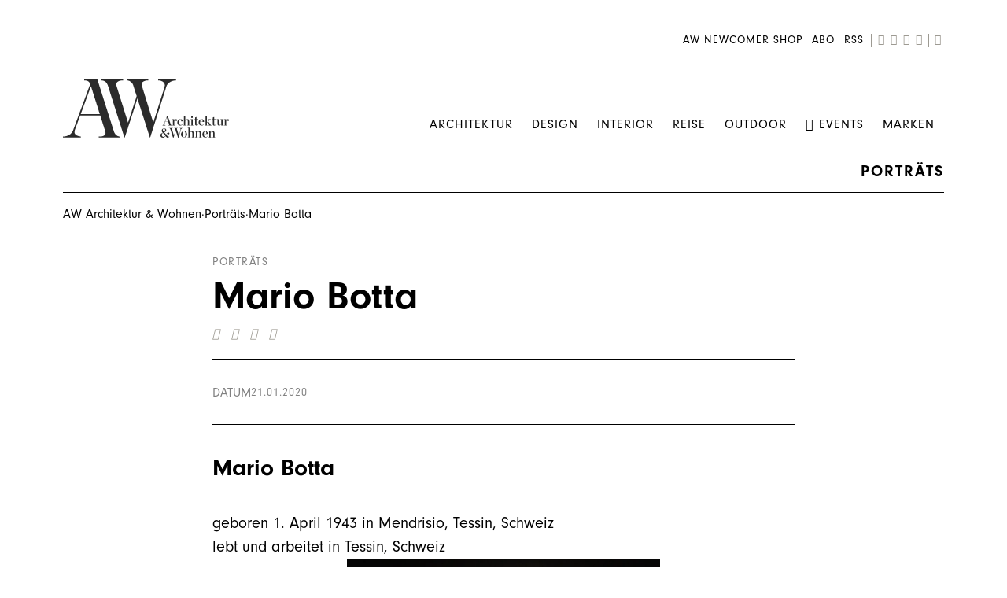

--- FILE ---
content_type: text/html; charset=UTF-8
request_url: https://www.awmagazin.de/portraets/mario-botta
body_size: 21700
content:

<!DOCTYPE html>
<html lang="de" class="html--navigation-variant-c">
<head><!-- Google Tag Manager -->
<script>(function(w,d,s,l,i){w[l]=w[l]||[];w[l].push({'gtm.start':
new Date().getTime(),event:'gtm.js'});var f=d.getElementsByTagName(s)[0],
j=d.createElement(s),dl=l!='dataLayer'?'&l='+l:'';j.async=true;j.src=
'https://www.googletagmanager.com/gtm.js?id='+i+dl;f.parentNode.insertBefore(j,f);
})(window,document,'script','dataLayer','GTM-NJWD45');</script>
<!-- End Google Tag Manager -->
<!-- Start of HubSpot Embed Code -->
<script type="text/javascript" id="hs-script-loader" async defer src="//js-eu1.hs-scripts.com/27012882.js"></script>
<!-- End of HubSpot Embed Code -->
            <!-- Meta Pixel Code -->
<script type="text/plain" data-cmp-vendor="5" data-cmp-script>
    !function(f,b,e,v,n,t,s)
    {if(f.fbq)return;n=f.fbq=function(){n.callMethod?
        n.callMethod.apply(n,arguments):n.queue.push(arguments)};
        if(!f._fbq)f._fbq=n;n.push=n;n.loaded=!0;n.version='2.0';
        n.queue=[];t=b.createElement(e);t.async=!0;
        t.src=v;s=b.getElementsByTagName(e)[0];
        s.parentNode.insertBefore(t,s)}(window, document,'script',
        'https://connect.facebook.net/en_US/fbevents.js');
    fbq('init', '7845146112177267');
    fbq('track', 'PageView');
</script>
<noscript><img height="1" width="1" style="display:none"
               src="https://www.facebook.com/tr?id=7845146112177267&ev=PageView&noscript=1"
    /></noscript>
<!-- End Meta Pixel Code -->

<!-- Start of HubSpot Embed Code -->
<script type="text/plain" id="hs-script-loader" async defer src="//js-eu1.hs-scripts.com/27012882.js" data-cmp-vendor="1829" data-cmp-script></script>
<!-- End of HubSpot Embed Code -->
        <meta charset="utf-8">
    <meta http-equiv="X-UA-Compatible" content="IE=edge">
    <meta name="viewport" content="width=device-width, initial-scale=1">

    
        <title>Mario Botta</title><meta name="description" content=""/><meta name="robots" content="index,follow,max-image-preview:large"/>
    <link rel="canonical" href="https://www.awmagazin.de/portraets/mario-botta">
            <meta name="language" content="de"/>
            <meta name="publisher" content="Jahreszeiten Verlag GmbH"/>
            <meta name="copyright" content="Jahreszeiten Verlag GmbH"/>
            <meta name="audience" content="all"/>
            <meta name="distribution" content="global"/>
            <meta name="image" content="https://www.awmagazin.de/uploads/media/jalag-content-image/05/595-Mario%20Botta.jpg?v=1-1"/>
    
            <meta name="DC.Title" content="Mario Botta"/>
            <meta name="DC.Publisher" content="Jahreszeiten Verlag GmbH"/>
            <meta name="DC.Copyright" content="Jahreszeiten Verlag GmbH"/>
    
            <meta name="twitter:card" content="summary"/>
            <meta name="twitter:url" content="https://www.awmagazin.de/portraets/mario-botta"/>
            <meta name="twitter:title" content="Mario Botta"/>
            <meta name="twitter:image" content="https://www.awmagazin.de/uploads/media/jalag-content-image/05/595-Mario%20Botta.jpg?v=1-1"/>
    
    
            <meta property="og:site_name" content="Jahreszeiten Verlag GmbH"/>
            <meta property="og:url" content="https://www.awmagazin.de/portraets/mario-botta"/>
            <meta property="og:title" content="Mario Botta"/>
            <meta property="og:image" content="https://www.awmagazin.de/uploads/media/jalag-content-image/05/595-Mario%20Botta.jpg?v=1-1"/>
            <meta property="og:type" content="website"/>
            <meta property="og:locale" content="de"/>
    
            <meta name="googlebot" content="index, follow"/>
            <meta name="google-extended" content="index, follow"/>
            <meta name="oai-searchbot" content="index, follow"/>
            <meta name="anthropic-ai" content="index, follow"/>
            <meta name="perplexitybot" content="index, follow"/>
            <meta name="bingbot" content="index, follow"/>
            <meta name="ccbot" content="index, follow"/>
    

            <script type="text/javascript" src="https://cdn.opencmp.net/tcf-v2/cmp-stub-latest.js" id="open-cmp-stub" data-activation-key="6862846480c0142a83abbf12" data-domain="awmagazin.de"></script>
    <meta name="date" content="2020-01-21T09:45:29+01:00"/>    
    
<script type="application/ld+json">
{
    "@context": "https:\/\/schema.org\/",
    "@type": "Article",
    "headline": "Mario Botta",
    "image": "",
    "author": "",
    "datePublished": "2020-01-21T09:45:29+01:00",
    "dateModified": "",
    "description": "",
    "publisher": {
        "@type": "Organization",
        "name": "AW Architektur &amp; Wohnen"
    },
    "url": "https:\/\/www.awmagazin.de\/portraets\/mario-botta"
}
</script>
    <link rel="icon" href="/sites/awmagazin/icons/favicon.ico" type="image/x-icon" />
    <link rel="apple-touch-icon" sizes="180x180" href="/sites/awmagazin/icons/apple-touch-icon.png">
    <link rel="icon" type="image/png" sizes="32x32" href="/sites/awmagazin/icons/favicon-32x32.png">
    <link rel="icon" type="image/png" sizes="16x16" href="/sites/awmagazin/icons/favicon-16x16.png">
    <link rel="manifest" href="/sites/awmagazin/icons/site.webmanifest">
    <link rel="mask-icon" href="/sites/awmagazin/icons/safari-pinned-tab.svg">
    <meta name="apple-mobile-web-app-title" content="AW Architektur &amp;amp; Wohnen">
    <meta name="application-name" content="AW Architektur &amp;amp; Wohnen">
    <link rel="shortcut icon" href="/sites/awmagazin/icons/favicon.ico">
    <meta name="msapplication-TileColor" content="#ffffff">
    <meta name="msapplication-config" content="/sites/awmagazin/icons/browserconfig.xml">
    <meta name="theme-color" content="#ffffff">

                <link rel="stylesheet" href="https://use.typekit.net/neh5iqx.css"/>

                    <link rel="stylesheet" href="/build/website/awmagazin.388c3c25.css">
            
            <!-- Pinterest Verifizierung -->
<meta name="p:domain_verify" content="491a7db11f37a784beb013a553826cfa"/>

<!-- Meta Pixel Code (cmmrcly Meta) -->
<script type="text/plain" data-cmp-custom-vendor="1827" data-cmp-script>
    !function(f,b,e,v,n,t,s)
    {if(f.fbq)return;n=f.fbq=function(){n.callMethod?
        n.callMethod.apply(n,arguments):n.queue.push(arguments)};
        if(!f._fbq)f._fbq=n;n.push=n;n.loaded=!0;n.version='2.0';
        n.queue=[];t=b.createElement(e);t.async=!0;
        t.src=v;s=b.getElementsByTagName(e)[0];
        s.parentNode.insertBefore(t,s)}(window, document,'script',
        'https://connect.facebook.net/en_US/fbevents.js');
    fbq('init', '1661820504633073');
    fbq('track', 'PageView');
</script>
<noscript><img height="1" width="1" style="display:none"
               src="https://www.facebook.com/tr?id=1661820504633073&ev=PageView&noscript=1"
    /></noscript>
<!-- End Meta Pixel Code -->

<!-- Google tag (gtag.js) (cmmrcly Google) -->
<script type="text/plain" async src="https://www.googletagmanager.com/gtag/js?id=AW-16666496945" data-cmp-vendor="1830" data-cmp-script></script>
<script type="text/plain" data-cmp-vendor="1830" data-cmp-script>
    window.dataLayer = window.dataLayer || [];
    function gtag(){dataLayer.push(arguments);}
    gtag('js', new Date());

    gtag('config', 'AW-16666496945');
</script>

<!-- TikTok Pixel Code Start (cmmrcly TikTok) -->
<script type="text/plain" data-cmp-custom-vendor="1828" data-cmp-script>
    !function (w, d, t) {
        w.TiktokAnalyticsObject=t;var ttq=w[t]=w[t]||[];ttq.methods=["page","track","identify","instances","debug","on","off","once","ready","alias","group","enableCookie","disableCookie","holdConsent","revokeConsent","grantConsent"],ttq.setAndDefer=function(t,e){t[e]=function(){t.push([e].concat(Array.prototype.slice.call(arguments,0)))}};for(var i=0;i<ttq.methods.length;i++)ttq.setAndDefer(ttq,ttq.methods[i]);ttq.instance=function(t){for(
            var e=ttq._i[t]||[],n=0;n<ttq.methods.length;n++)ttq.setAndDefer(e,ttq.methods[n]);return e},ttq.load=function(e,n){var r="https://analytics.tiktok.com/i18n/pixel/events.js",o=n&&n.partner;ttq._i=ttq._i||{},ttq._i[e]=[],ttq._i[e]._u=r,ttq._t=ttq._t||{},ttq._t[e]=+new Date,ttq._o=ttq._o||{},ttq._o[e]=n||{};n=document.createElement("script")
        ;n.type="text/javascript",n.async=!0,n.src=r+"?sdkid="+e+"&lib="+t;e=document.getElementsByTagName("script")[0];e.parentNode.insertBefore(n,e)};


        ttq.load('CQQ9CH3C77U2V0JBL3FG');
        ttq.page();
    }(window, document, 'ttq');
    ttq.track('Subscribe');
</script>
<!-- TikTok Pixel Code End -->
    <meta name="p:domain_verify" content="491a7db11f37a784beb013a553826cfa"/><!-- Meta Pixel Code -->
 <script>
 !function(f,b,e,v,n,t,s)
 {if(f.fbq)return;n=f.fbq=function(){n.callMethod?
 n.callMethod.apply(n,arguments):n.queue.push(arguments)};
 if(!f._fbq)f._fbq=n;n.push=n;n.loaded=!0;n.version='2.0';
 n.queue=[];t=b.createElement(e);t.async=!0;
 t.src=v;s=b.getElementsByTagName(e)[0];
 s.parentNode.insertBefore(t,s)}(window, document,'script',
 'https://connect.facebook.net/en_US/fbevents.js');
 fbq('init', '1661820504633073');
 fbq('track', 'PageView');
 </script>
 <noscript><img height="1" width="1" style="display:none"
 src="https://www.facebook.com/tr?id=1661820504633073&ev=PageView&noscript=1"
 /></noscript>
 <!-- End Meta Pixel Code --><!-- Google tag (gtag.js) -->
 <script async src="https://www.googletagmanager.com/gtag/js?id=AW-16666496945"></script>
 <script>
  window.dataLayer = window.dataLayer || [];
  function gtag(){dataLayer.push(arguments);}
  gtag('js', new Date());
 
  gtag('config', 'AW-16666496945');
 </script><!-- TikTok Pixel Code Start -->
 <script>
 !function (w, d, t) {
  w.TiktokAnalyticsObject=t;var ttq=w[t]=w[t]||[];ttq.methods=["page","track","identify","instances","debug","on","off","once","ready","alias","group","enableCookie","disableCookie","holdConsent","revokeConsent","grantConsent"],ttq.setAndDefer=function(t,e){t[e]=function(){t.push([e].concat(Array.prototype.slice.call(arguments,0)))}};for(var i=0;i<ttq.methods.length;i++)ttq.setAndDefer(ttq,ttq.methods[i]);ttq.instance=function(t){for(
 var e=ttq._i[t]||[],n=0;n<ttq.methods.length;n++)ttq.setAndDefer(e,ttq.methods[n]);return e},ttq.load=function(e,n){var r="https://analytics.tiktok.com/i18n/pixel/events.js",o=n&&n.partner;ttq._i=ttq._i||{},ttq._i[e]=[],ttq._i[e]._u=r,ttq._t=ttq._t||{},ttq._t[e]=+new Date,ttq._o=ttq._o||{},ttq._o[e]=n||{};n=document.createElement("script")
 ;n.type="text/javascript",n.async=!0,n.src=r+"?sdkid="+e+"&lib="+t;e=document.getElementsByTagName("script")[0];e.parentNode.insertBefore(n,e)};
 
 
  ttq.load('CQQ9CH3C77U2V0JBL3FG');
  ttq.page();
 }(window, document, 'ttq');
ttq.track('Subscribe');
 </script>
 <!-- TikTok Pixel Code End --></head>
<body><!-- Google Tag Manager (noscript) -->
<noscript><iframe src="https://www.googletagmanager.com/ns.html?id=GTM-NJWD45"
height="0" width="0" style="display:none;visibility:hidden"></iframe></noscript>
<!-- End Google Tag Manager (noscript) -->

        
                <!-- Google Tag Manager -->
    <script type="text/plain" data-cmp-custom-vendor="1831" data-cmp-script data-cmp-google-consent-mode>
        (function(w,d,s,l,i){w[l]=w[l]||[];w[l].push({'gtm.start':
                new Date().getTime(),event:'gtm.js'});var f=d.getElementsByTagName(s)[0],
            j=d.createElement(s),dl=l!='dataLayer'?'&l='+l:'';j.async=true;j.src=
            'https://www.googletagmanager.com/gtm.js?id='+i+dl;f.parentNode.insertBefore(j,f);
        })(window,document,'script','dataLayer','GTM-NJWD45');
    </script>
    <!-- End Google Tag Manager -->

    <!-- Google Tag Manager (noscript) -->
    <noscript>
        <iframe height="0" width="0" style="display:none;visibility:hidden"
                src="https://www.googletagmanager.com/ns.html?id=GTM-NJWD45"></iframe>
    </noscript>
    <!-- End Google Tag Manager (noscript) -->
    
                        
<nav class="navigation-c" id="navigation-fixed-1">
    <div class="container">
        <div class="navigation-c__content">
            <div class="navigation-c__meta-menu">
                <div class="container">
                    <div class="navigation-c__meta-menu-items">
                                                                                
                            <a class="navigation-c__meta-nav-link" href="https://newcomer-shop.awmagazin.de/" target="_blank">
                                AW Newcomer Shop
                            </a>
                                                                                
                            <a class="navigation-c__meta-nav-link" href="https://shop.jalag.de/de_DE/abo/architektur-und-wohnen/aw-architektur-und-wohnen-wunschabo/46858.html#oc=selbstzahler&amp;medium=print" target="_blank">
                                Abo
                            </a>
                                                                                
                            <a class="navigation-c__meta-nav-link" href="https://www.awmagazin.de/feed" target="_blank">
                                RSS
                            </a>
                        
                                                    <div class="navigation-c__meta-separator"></div>
                        
                        <a class="navigation-c__meta-link" href="https://www.instagram.com/aw_magazin" title="Instagram" target="_blank" rel="noopener">
                            <span class="icon icon-instagram"></span>
                        </a>

                                                    <a class="navigation-c__meta-link" href="https://www.pinterest.de/AW_Magazin/" title="Pinterest" target="_blank" rel="noopener">
                                <span class="icon icon-pinterest"></span>
                            </a>
                        
                        <a class="navigation-c__meta-link" href="https://www.facebook.com/awmagazin" title="Facebook" target="_blank" rel="noopener">
                            <span class="icon icon-facebook"></span>
                        </a>

                                                    <a class="navigation-c__meta-link" href="https://www.youtube.com/channel/UCIOSdqPdeh4UAqPnu_tE1lg" title="YouTube" target="_blank" rel="noopener">
                                <span class="icon icon-youtube"></span>
                            </a>
                        
                        
                        <div class="navigation-c__meta-separator"></div>

                        <a class="navigation-c__meta-link" href="/search" title="Suche" role="search">
                            <span class="icon icon-search"></span>
                        </a>
                    </div>
                </div>
            </div>

            <div class="navigation-c__container">
                                    <div class="navigation-c__logo">
                        <a class="navigation-c__logo-link" href="https://www.awmagazin.de/" title="AW Architektur &amp;amp; Wohnen">
                            <?xml version="1.0" encoding="UTF-8"?>
<svg width="211px" height="74px" viewBox="0 0 211 74" version="1.1" xmlns="http://www.w3.org/2000/svg" xmlns:xlink="http://www.w3.org/1999/xlink">
    <title>Fill 1</title>
    <g stroke="none" stroke-width="1" fill="none" fill-rule="evenodd">
        <g transform="translate(0.000000, -62.000000)" fill="#2B2B2B">
            <g transform="translate(0.000000, 62.000000)">
                <path d="M128.592231,66.9749429 C127.676674,65.8480653 127.034762,65.1104728 127.034762,64.1782377 C127.034762,63.1435592 127.630641,62.4341386 128.492491,62.4341386 C129.418278,62.4341386 129.899073,63.1256316 129.899073,64.2832422 C129.899073,65.4741469 129.615199,66.1451512 128.592231,66.9749429 L128.592231,66.9749429 Z M127.134501,67.907178 C127.80966,68.7958746 130.144585,71.659168 130.244325,71.7564892 C129.58451,72.5862809 128.906794,72.9986156 127.996352,72.9986156 C126.656263,72.9986156 125.676771,72.0843082 125.676771,70.6526615 C125.676771,69.3746799 126.142222,68.5628158 127.134501,67.907178 L127.134501,67.907178 Z M131.318441,70.2377656 C131.318441,70.2377656 128.983516,67.4103274 128.855645,67.2515401 C130.594691,66.3884544 131.354245,65.5765903 131.354245,64.4189797 C131.354245,63.1947809 130.346621,62.175469 128.656166,62.175469 C126.722756,62.175469 125.579589,63.3843012 125.579589,65.0413235 C125.579589,66.0606354 126.108975,66.7854226 126.919678,67.6818025 C125.032301,68.3553679 123.876347,69.3746799 123.876347,70.9958469 C123.876347,72.619575 124.968366,73.9820724 127.034762,73.9820724 C128.538525,73.9820724 129.630544,73.1727694 130.423344,71.9972313 C131.699497,73.4672942 132.218653,73.9820724 133.170014,73.9820724 C133.965372,73.9820724 134.553579,73.4826608 135.415429,72.5504257 L135.282443,72.3941995 C134.269705,73.1420364 133.428313,72.8244618 131.533265,70.4964352 C132.098455,69.3234582 132.694334,68.598671 133.323459,68.3041462 L133.374608,68.3553679 C133.308115,68.4603724 133.274868,68.598671 133.274868,68.7523361 C133.274868,69.287603 133.704515,69.7204264 134.233901,69.7204264 C134.847682,69.7204264 135.256869,69.2363813 135.256869,68.6319651 C135.256869,67.8892504 134.814435,67.3719111 133.983274,67.3719111 C133.060045,67.3719111 132.08311,68.4424448 131.318441,70.2377656 L131.318441,70.2377656 Z M143.315302,64.7467986 L141.031525,71.1008514 L140.965032,71.1008514 L138.699158,63.3151519 C138.417841,62.4008445 138.563614,61.9526545 139.90626,61.8655776 L139.90626,61.6581297 L134.776074,61.6581297 L134.776074,61.8655776 C136.018981,62.0730255 136.328429,62.3829169 136.712042,63.6250433 L139.924162,74 L140.502139,74 L143.514781,65.2999931 L146.310042,74 L146.890576,74 L149.736986,64.6802104 C150.314963,62.7978127 150.844349,62.0883921 152.084698,61.8655776 L152.084698,61.6581297 L148.164172,61.6581297 L148.164172,61.8655776 C149.570753,62.1421748 149.900661,62.6928082 149.404521,64.3344639 L147.368814,71.0649962 L147.299764,71.0649962 L144.888116,63.3151519 C144.555651,62.2625459 144.788376,61.9526545 146.161711,61.8655776 L146.161711,61.6581297 L141.113363,61.6581297 L141.113363,61.8655776 C142.223283,61.9859486 142.537846,62.2625459 142.967493,63.6250433 L143.315302,64.7467986 Z M153.903024,73.8284073 C156.007781,73.8284073 157.762172,72.1355299 157.762172,69.6666436 C157.762172,67.2156849 156.089619,65.5945179 153.903024,65.5945179 C151.78548,65.5945179 150.033646,67.2848342 150.033646,69.7357929 C150.033646,72.2046792 151.688298,73.8284073 153.903024,73.8284073 L153.903024,73.8284073 Z M153.972074,73.5005884 C152.713823,73.5005884 151.954269,72.3941995 151.954269,69.7024988 C151.954269,67.008237 152.580838,65.9223368 153.823744,65.9223368 C155.079438,65.9223368 155.823647,67.008237 155.823647,69.7024988 C155.823647,72.3941995 155.197079,73.5005884 153.972074,73.5005884 L153.972074,73.5005884 Z M158.373396,73.6901087 L162.278577,73.6901087 L162.278577,73.4826608 C161.519023,73.4647332 161.286298,73.3443622 161.286298,72.8270229 L161.286298,67.9763273 C161.749191,67.0953139 162.360415,66.526753 163.071377,66.526753 C164.066214,66.526753 164.429368,67.1823908 164.429368,68.4245172 L164.429368,72.8270229 C164.429368,73.3443622 164.214545,73.4647332 163.437089,73.4826608 L163.437089,73.6901087 L167.360172,73.6901087 L167.360172,73.4826608 C166.38068,73.4647332 166.165857,73.3443622 166.165857,72.8270229 L166.165857,68.0634042 C166.165857,66.4755313 165.439549,65.6457396 164.13015,65.6457396 C163.022786,65.6457396 162.030507,66.3372326 161.286298,67.5614314 L161.286298,61.3123832 L158.225065,61.4173877 L158.225065,61.6248356 C159.383577,61.6581297 159.547252,61.9167993 159.547252,62.5032879 L159.547252,72.8270229 C159.547252,73.3443622 159.332428,73.4647332 158.373396,73.4826608 L158.373396,73.6901087 Z M167.705424,73.6901087 L171.592703,73.6901087 L171.592703,73.4826608 C170.848494,73.4647332 170.618326,73.3443622 170.618326,72.8270229 L170.618326,67.9763273 C171.063317,67.0953139 171.695,66.526753 172.405963,66.526753 C173.398243,66.526753 173.746052,67.1465356 173.746052,68.3912231 L173.746052,72.8270229 C173.746052,73.3443622 173.510769,73.4647332 172.753772,73.4826608 L172.753772,73.6901087 L176.658954,73.6901087 L176.658954,73.4826608 C175.699921,73.4647332 175.485098,73.3443622 175.485098,72.8270229 L175.485098,68.0634042 C175.485098,66.4755313 174.756233,65.6457396 173.449391,65.6457396 C172.336913,65.6457396 171.329289,66.3372326 170.58508,67.5614314 L170.58508,65.6969613 L167.705424,65.8173323 L167.705424,66.0247802 C168.649112,66.0427078 168.881837,66.3705268 168.881837,66.887866 L168.881837,72.8270229 C168.881837,73.3443622 168.649112,73.4647332 167.705424,73.4826608 L167.705424,73.6901087 Z M180.927289,73.8284073 C182.579383,73.8284073 183.523071,72.9294663 184.188001,71.8077109 L184.006424,71.6694123 C183.323593,72.5862809 182.714926,73.1369142 181.671499,73.1369142 C179.93501,73.1369142 179.075717,71.7052675 179.075717,69.7024988 L179.075717,69.6666436 L179.075717,69.2696754 L184.154754,69.2696754 C184.28774,67.2156849 183.144573,65.5945179 180.927289,65.5945179 C178.909484,65.5945179 177.18834,67.3360559 177.18834,69.8049422 C177.18834,72.1867516 178.710005,73.8284073 180.927289,73.8284073 L180.927289,73.8284073 Z M180.812205,65.9223368 C182.052554,65.9223368 182.464299,67.0620198 182.300624,68.959784 L179.091061,68.959784 C179.206145,66.9749429 179.819926,65.9223368 180.812205,65.9223368 L180.812205,65.9223368 Z M184.93221,73.6901087 L188.822047,73.6901087 L188.822047,73.4826608 C188.07528,73.4647332 187.845112,73.3443622 187.845112,72.8270229 L187.845112,67.9763273 C188.292661,67.0953139 188.919229,66.526753 189.63275,66.526753 C190.625029,66.526753 190.972838,67.1465356 190.972838,68.3912231 L190.972838,72.8270229 C190.972838,73.3443622 190.740113,73.4647332 189.980559,73.4826608 L189.980559,73.6901087 L193.88574,73.6901087 L193.88574,73.4826608 C192.92415,73.4647332 192.709327,73.3443622 192.709327,72.8270229 L192.709327,68.0634042 C192.709327,66.4755313 191.980462,65.6457396 190.671062,65.6457396 C189.566257,65.6457396 188.556075,66.3372326 187.811866,67.5614314 L187.811866,65.6969613 L184.93221,65.8173323 L184.93221,66.0247802 C185.873341,66.0427078 186.106066,66.3705268 186.106066,66.887866 L186.106066,72.8270229 C186.106066,73.3443622 185.873341,73.4647332 184.93221,73.4826608 L184.93221,73.6901087 Z M133.822156,53.8493805 L129.916975,53.8493805 L129.354342,55.3527376 C128.610133,57.3888004 128.891449,57.975289 130.39777,58.2339586 L130.39777,58.4593341 L126.523277,58.4593341 L126.523277,58.2339586 C127.617853,57.9240673 128.213733,57.2505018 128.906794,55.3860317 L132.433477,46.0816086 L133.12398,46.0816086 L136.834798,56.5769364 C137.2491,57.7499135 137.494612,58.0444383 138.768208,58.2339586 L138.768208,58.4593341 L133.338804,58.4593341 L133.338804,58.2339586 C134.914175,58.1468817 135.1469,57.7857687 134.814435,56.8176784 L133.822156,53.8493805 Z M133.707072,53.503634 L131.985928,48.4121963 L131.919435,48.4121963 L130.029501,53.503634 L133.707072,53.503634 Z M138.63778,58.2518862 C139.581468,58.2339586 139.811636,58.1135876 139.811636,57.5962484 L139.811636,51.6570914 C139.811636,51.1397522 139.581468,50.8119333 138.63778,50.7940057 L138.63778,50.5865578 L141.517435,50.4661868 L141.517435,52.2102859 C142.095412,51.0885305 142.906115,50.3970374 143.750064,50.3970374 C144.660505,50.3970374 145.07225,50.983526 145.07225,51.6570914 C145.07225,52.3127293 144.660505,52.7788468 144.064626,52.7788468 C143.453403,52.7788468 143.023756,52.3306569 143.023756,51.7083131 C143.023756,51.5367204 143.072347,51.3113449 143.120938,51.1730463 C142.476468,51.2601232 142.028919,51.7620959 141.548124,52.6072541 L141.548124,57.5962484 C141.548124,58.1135876 141.862687,58.216031 142.99051,58.2518862 L142.99051,58.4593341 L138.63778,58.4593341 L138.63778,58.2518862 Z M145.371468,54.6253894 C145.371468,52.0899149 147.110515,50.3637433 149.361045,50.3637433 C151.27911,50.3637433 152.156306,51.4317159 152.156306,52.2282135 C152.156306,52.8659237 151.808496,53.3320413 151.212617,53.3320413 C150.534901,53.3320413 150.153845,52.8838513 150.153845,52.3127293 C150.153845,51.8133176 150.435162,51.4317159 150.683231,51.2959784 C150.435162,50.9681595 150.038761,50.6736347 149.409636,50.6736347 C148.169287,50.6736347 147.258845,52.0361321 147.258845,54.315498 C147.258845,56.2849727 148.069547,57.9061397 149.806036,57.9061397 C150.767626,57.9061397 151.429998,57.4400221 152.123059,56.5436423 L152.302079,56.6819409 C151.593673,57.7678411 150.649985,58.5976327 148.995334,58.5976327 C146.795952,58.5976327 145.371468,56.955977 145.371468,54.6253894 L145.371468,54.6253894 Z M152.603854,58.2518862 C153.562887,58.2339586 153.77771,58.1135876 153.77771,57.5962484 L153.77771,47.2725133 C153.77771,46.6860248 153.614036,46.4273552 152.455524,46.3915 L152.455524,46.1866131 L155.516757,46.0816086 L155.516757,52.3306569 C156.260966,51.103897 157.253245,50.414965 158.363166,50.414965 C159.66745,50.414965 160.396315,51.2421956 160.396315,52.8300685 L160.396315,57.5962484 C160.396315,58.1135876 160.613696,58.2339586 161.585516,58.2518862 L161.585516,58.4593341 L157.667547,58.4593341 L157.667547,58.2518862 C158.445003,58.2339586 158.659827,58.1135876 158.659827,57.5962484 L158.659827,53.1937426 C158.659827,51.9516163 158.296673,51.2959784 157.301836,51.2959784 C156.590873,51.2959784 155.97965,51.8645394 155.516757,52.7455527 L155.516757,57.5962484 C155.516757,58.1135876 155.746924,58.2339586 156.509036,58.2518862 L156.509036,58.4593341 L152.603854,58.4593341 L152.603854,58.2518862 Z M162.928162,47.8590019 C162.928162,47.1521423 163.360366,46.6680972 164.004836,46.6680972 C164.664651,46.6680972 165.094297,47.1162871 165.094297,47.8077802 C165.094297,48.4992732 164.664651,48.9807573 164.004836,48.9807573 C163.360366,48.9807573 162.928162,48.5504949 162.928162,47.8590019 L162.928162,47.8590019 Z M162.020278,58.2518862 C162.97931,58.2339586 163.22738,58.1135876 163.22738,57.5962484 L163.22738,51.6570914 C163.22738,51.1397522 162.97931,50.8119333 162.020278,50.7940057 L162.020278,50.5865578 L164.963869,50.4661868 L164.963869,57.5962484 C164.963869,58.1135876 165.145446,58.2339586 166.170971,58.2518862 L166.170971,58.4593341 L162.020278,58.4593341 L162.020278,58.2518862 Z M167.925362,56.3361944 L167.925362,51.1218246 L166.388352,51.1218246 L166.388352,50.8990102 L167.925362,50.5174085 L167.925362,48.3251194 L169.664408,47.6694816 L169.664408,50.5711913 L172.014678,50.5711913 L172.014678,51.103897 L169.664408,51.103897 L169.664408,56.4898595 C169.664408,57.5270991 169.945725,57.9240673 170.623441,57.9240673 C171.104236,57.9240673 171.582474,57.5783208 172.014678,56.7664567 L172.211599,56.9047553 C171.682213,58.0265107 170.953348,58.6309268 169.912478,58.6309268 C168.618423,58.6309268 167.925362,57.9240673 167.925362,56.3361944 L167.925362,56.3361944 Z M172.459669,54.5741676 C172.459669,52.1052814 174.180813,50.3637433 176.201176,50.3637433 C178.415902,50.3637433 179.559069,51.9849104 179.426083,54.0389008 L174.347046,54.0389008 L174.347046,54.435869 L174.347046,54.4717242 C174.347046,56.474493 175.206339,57.9061397 176.945385,57.9061397 C177.986255,57.9061397 178.600036,57.3529452 179.277753,56.4386378 L179.45933,56.5769364 C178.799515,57.6986918 177.855827,58.5976327 176.201176,58.5976327 C173.983892,58.5976327 172.459669,56.955977 172.459669,54.5741676 L172.459669,54.5741676 Z M174.359833,53.7290095 L177.574511,53.7290095 C177.738186,51.8312452 177.326441,50.6915623 176.080977,50.6915623 C175.091255,50.6915623 174.477474,51.7441683 174.359833,53.7290095 L174.359833,53.7290095 Z M182.934865,57.5962484 C182.934865,58.1135876 183.16759,58.2339586 183.81206,58.2518862 L183.81206,58.4593341 L180.021962,58.4593341 L180.021962,58.2518862 C180.980995,58.2339586 181.195818,58.1135876 181.195818,57.5962484 L181.195818,47.2725133 C181.195818,46.6860248 181.032144,46.4273552 179.873632,46.3915 L179.873632,46.1866131 L182.934865,46.0816086 L182.934865,54.8174708 L185.366972,52.2102859 C186.080492,51.4317159 185.962851,50.9323043 184.801782,50.7069288 L184.801782,50.5020419 L188.31312,50.5020419 L188.31312,50.7069288 C187.354088,50.9143767 186.758209,51.3113449 185.699436,52.3818786 L184.801782,53.3141137 L187.287595,56.9739046 C187.998558,58.0265107 188.16479,58.1648093 188.924344,58.2518862 L188.924344,58.4593341 L185.003818,58.4593341 L185.003818,58.2518862 C185.863111,58.1648093 185.91426,57.854918 185.515302,57.2505018 L183.679074,54.4717242 L182.934865,55.2477331 L182.934865,57.5962484 Z M190.397418,56.3361944 L190.397418,51.1218246 L188.857851,51.1218246 L188.857851,50.8990102 L190.397418,50.5174085 L190.397418,48.3251194 L192.136464,47.6694816 L192.136464,50.5711913 L194.486734,50.5711913 L194.486734,51.103897 L192.136464,51.103897 L192.136464,56.4898595 C192.136464,57.5270991 192.417781,57.9240673 193.095497,57.9240673 C193.576292,57.9240673 194.05453,57.5783208 194.486734,56.7664567 L194.683656,56.9047553 C194.154269,58.0265107 193.425405,58.6309268 192.384534,58.6309268 C191.090479,58.6309268 190.397418,57.9240673 190.397418,56.3361944 L190.397418,56.3361944 Z M196.420144,56.1620406 L196.420144,51.5879421 C196.420144,51.0706029 196.174632,50.7607116 195.213042,50.742784 L195.213042,50.5353361 L198.15919,50.4661868 L198.15919,55.7829999 C198.15919,57.0251263 198.507,57.6986918 199.499279,57.6986918 C200.228144,57.6986918 200.806121,57.1634249 201.235768,56.2849727 L201.235768,51.5879421 C201.235768,51.0706029 200.987698,50.7760781 200.044009,50.7607116 L200.044009,50.5532637 L202.974814,50.4661868 L202.974814,57.6116149 C202.974814,58.0623659 203.222883,58.2339586 204.166572,58.2698138 L204.166572,58.4593341 L201.269014,58.4593341 L201.269014,56.6973074 C200.558051,57.9419949 199.614363,58.5797051 198.522344,58.5797051 C197.233404,58.5797051 196.420144,57.7857687 196.420144,56.1620406 L196.420144,56.1620406 Z M204.562972,58.2518862 C205.50666,58.2339586 205.736828,58.1135876 205.736828,57.5962484 L205.736828,51.6570914 C205.736828,51.1397522 205.50666,50.8119333 204.562972,50.7940057 L204.562972,50.5865578 L207.442628,50.4661868 L207.442628,52.2102859 C208.020605,51.0885305 208.831307,50.3970374 209.675256,50.3970374 C210.585698,50.3970374 211,50.983526 211,51.6570914 C211,52.3127293 210.585698,52.7788468 209.989819,52.7788468 C209.378595,52.7788468 208.948949,52.3306569 208.948949,51.7083131 C208.948949,51.5367204 208.994982,51.3113449 209.046131,51.1730463 C208.401661,51.2601232 207.954112,51.7620959 207.475874,52.6072541 L207.475874,57.5962484 C207.475874,58.1135876 207.790437,58.216031 208.915702,58.2518862 L208.915702,58.4593341 L204.562972,58.4593341 L204.562972,58.2518862 Z M143.785868,1.20114903 L143.785868,0 L120.963445,0 L120.963445,1.20114903 C125.935071,1.20114903 130.939943,3.9850488 129.134404,9.69883021 C127.845464,13.7863224 119.879098,38.7722711 114.838422,54.6919776 L100.110236,7.27860455 C98.6857524,2.59437946 105.347833,1.20114903 107.695546,1.20114903 L108.539495,1.20114903 L108.539495,0 L80.9653839,0 L80.9653839,1.22163771 C80.9653839,1.22163771 81.4385068,1.21907662 81.4870978,1.21907662 C85.4690019,1.20114903 88.5302345,4.77386309 89.2795588,7.18128331 C89.9291437,9.2275905 91.5889098,14.434277 93.7038967,21.0828546 L82.7658081,54.8917422 L67.7869947,7.27860455 C66.664287,2.39205371 73.022035,1.20114903 75.3697473,1.20114903 L76.4055027,1.20114903 L76.4055027,0 L48.6421429,0 L48.6421429,1.22163771 C48.6421429,1.22163771 49.202218,1.20114903 49.5397976,1.21907662 C53.8618387,1.47262407 55.9921702,4.74825223 56.9563178,7.18128331 C59.8410884,16.2475254 76.346682,68.1914584 78.1471062,73.6901087 L78.5844252,73.6901087 C78.5844252,73.6901087 89.7475668,39.9682979 94.6424702,24.0204195 C101.010448,44.0045684 110.470347,73.6901087 110.470347,73.6901087 L110.851403,73.6901087 L110.907666,73.6901087 C110.907666,73.6901087 131.579298,8.62061328 131.691825,8.26974458 C132.65853,5.26303039 137.031719,1.20114903 143.785868,1.20114903 L143.785868,1.20114903 Z M64.6336949,65.6073233 C64.2014908,64.308853 43.7958306,0 43.7958306,0 L26.901509,0 L26.901509,1.22163771 L27.6585055,1.21395445 C32.888431,1.21395445 34.341046,4.5100713 34.7400036,5.69073164 C28.9704624,21.246764 12.9200897,64.5367896 12.5185746,65.6073233 C11.2449791,68.688309 6.75926307,72.56067 0.00255742076,72.56067 L0,73.6901087 L22.8249803,73.6901087 L22.8275377,72.56067 C17.7382704,71.9383263 13.0479607,69.8920191 15.1501606,64.1782377 C15.9071571,62.1140029 18.6512696,54.6791721 21.9349979,45.7742784 L47.4094661,45.7742784 C50.5013878,55.5396968 53.1329738,63.8299301 53.8388219,65.9812418 C55.8105933,71.9972313 48.7137507,72.56067 47.7393734,72.56067 L45.5783528,72.56067 L45.5783528,73.6901087 L72.7995394,73.6901087 L72.7995394,72.56067 C67.3726926,72.56067 65.4571844,68.089015 64.6336949,65.6073233 L64.6336949,65.6073233 Z M46.8135871,43.8944418 L22.6255015,43.8944418 C27.51529,30.6408251 33.3462093,14.8389285 35.6555603,8.57963591 C37.617102,14.792829 42.5503666,30.428255 46.8135871,43.8944418 L46.8135871,43.8944418 Z"></path>
            </g>
        </g>
    </g>
</svg>

                        </a>
                    </div>
                
                <ul class="navigation-c__items" role="menu">
                                                                                                                    
                        <li class="navigation-c__item" role="none">
                            <a class="navigation-c__item-link" href="https://www.awmagazin.de/architektur" role="menuitem">
                                Architektur</a>

                                                    </li>
                                                                                                                    
                        <li class="navigation-c__item" role="none">
                            <a class="navigation-c__item-link" href="https://www.awmagazin.de/design" role="menuitem">
                                Design</a>

                                                    </li>
                                                                                                                    
                        <li class="navigation-c__item" role="none">
                            <a class="navigation-c__item-link" href="https://www.awmagazin.de/interior" role="menuitem">
                                Interior</a>

                                                    </li>
                                                                                                                    
                        <li class="navigation-c__item" role="none">
                            <a class="navigation-c__item-link" href="https://www.awmagazin.de/reise" role="menuitem">
                                Reise</a>

                                                    </li>
                                                                                                                    
                        <li class="navigation-c__item" role="none">
                            <a class="navigation-c__item-link" href="https://www.awmagazin.de/outdoor" role="menuitem">
                                Outdoor</a>

                                                    </li>
                                                                                                                    
                        <li class="navigation-c__item" role="none">
                            <a class="navigation-c__item-link" href="https://www.awmagazin.de/events" role="menuitem">
                                                                    <span class="navigation-c__item-link-icon">
                                        <span class="icon icon-chevron-down"></span>
                                    </span>
                                Events</a>

                                                            <ul class="navigation-c__sub-items" role="menu">
                                                                                                                                                                                                    
                                        <li class="navigation-c__sub-item" role="none">
                                            <a class="navigation-c__sub-item-link" href="https://www.awmagazin.de/events/aw-architekt-des-jahres" role="menuitem">AW Architekt des Jahres</a>
                                        </li>
                                                                                                                                                                                                    
                                        <li class="navigation-c__sub-item" role="none">
                                            <a class="navigation-c__sub-item-link" href="https://www.awmagazin.de/events/aw-designer-des-jahres" role="menuitem">AW Designer des Jahres</a>
                                        </li>
                                                                    </ul>
                                                    </li>
                                                                                                                    
                        <li class="navigation-c__item" role="none">
                            <a class="navigation-c__item-link" href="https://www.awmagazin.de/markenlexikon" role="menuitem">
                                Marken</a>

                                                    </li>
                                    </ul>
            </div>

            <div class="navigation-c__toggler-mobile">
                <a class="navigation-c__search-mobile-link" href="/search" title="Suche" role="search">
                    <span class="icon icon-search"></span>
                </a>

                <div id="navigation-fixed-1-toggler" role="button" aria-label="Menu">
                    <div class="navigation-c__toggler-mobile-icon navigation-c__toggler-mobile-icon--closed">
                        <span class="icon icon-menu"></span>
                    </div>

                    <div class="navigation-c__toggler-mobile-icon navigation-c__toggler-mobile-icon--open">
                        <span class="icon icon-times"></span>
                    </div>
                </div>
            </div>
        </div>

        <div class="navigation-c__offcanvas">
            <div class="navigation-c__offcanvas-content">
                <ul class="navigation-c__offcanvas-menu" role="menu">
                                                                                                                    
                                                
                        <li class="navigation-c__offcanvas-item" role="none">
                                                            <a class="navigation-c__offcanvas-item-link" href="https://www.awmagazin.de/architektur" role="menuitem">Architektur</a>
                                                    </li>
                                                                                                                    
                                                
                        <li class="navigation-c__offcanvas-item" role="none">
                                                            <a class="navigation-c__offcanvas-item-link" href="https://www.awmagazin.de/design" role="menuitem">Design</a>
                                                    </li>
                                                                                                                    
                                                
                        <li class="navigation-c__offcanvas-item" role="none">
                                                            <a class="navigation-c__offcanvas-item-link" href="https://www.awmagazin.de/interior" role="menuitem">Interior</a>
                                                    </li>
                                                                                                                    
                                                
                        <li class="navigation-c__offcanvas-item" role="none">
                                                            <a class="navigation-c__offcanvas-item-link" href="https://www.awmagazin.de/reise" role="menuitem">Reise</a>
                                                    </li>
                                                                                                                    
                                                
                        <li class="navigation-c__offcanvas-item" role="none">
                                                            <a class="navigation-c__offcanvas-item-link" href="https://www.awmagazin.de/outdoor" role="menuitem">Outdoor</a>
                                                    </li>
                                                                                                                    
                                                                                                    
                        <li id="expand-1-container" class="navigation-c__offcanvas-item" role="none">
                                                            <button class="navigation-c__offcanvas-item-link" id="expand-1" role="menuitem">
                                    <span class="navigation-c__offcanvas-item-link-icon">
                                        <span class="icon icon-chevron-down"></span>
                                        <span class="icon icon-chevron-up"></span>
                                    </span>Events</button>

                                <ul class="navigation-c__offcanvas-sub-items" role="menu">
                                                                                                                                                                                                    
                                        <li class="navigation-c__offcanvas-sub-item" role="none">
                                            <a class="navigation-c__offcanvas-sub-item-link" href="https://www.awmagazin.de/events/aw-architekt-des-jahres" role="menuitem">AW Architekt des Jahres</a>
                                        </li>
                                                                                                                                                                                                    
                                        <li class="navigation-c__offcanvas-sub-item" role="none">
                                            <a class="navigation-c__offcanvas-sub-item-link" href="https://www.awmagazin.de/events/aw-designer-des-jahres" role="menuitem">AW Designer des Jahres</a>
                                        </li>
                                                                    </ul>
                                                    </li>
                                                                                                                    
                                                
                        <li class="navigation-c__offcanvas-item" role="none">
                                                            <a class="navigation-c__offcanvas-item-link" href="https://www.awmagazin.de/markenlexikon" role="menuitem">Marken</a>
                                                    </li>
                                    </ul>
            </div>

            <div class="navigation-c__offcanvas-meta-nav">
                                                        
                    <a class="navigation-c__meta-nav-link" href="https://newcomer-shop.awmagazin.de/" target="_blank">
                        AW Newcomer Shop
                    </a>
                                                        
                    <a class="navigation-c__meta-nav-link" href="https://shop.jalag.de/de_DE/abo/architektur-und-wohnen/aw-architektur-und-wohnen-wunschabo/46858.html#oc=selbstzahler&amp;medium=print" target="_blank">
                        Abo
                    </a>
                                                        
                    <a class="navigation-c__meta-nav-link" href="https://www.awmagazin.de/feed" target="_blank">
                        RSS
                    </a>
                            </div>

            <div class="navigation-c__offcanvas-social-links">
                                    <a class="navigation-c__offcanvas-social-link" href="https://www.instagram.com/aw_magazin" title="Instagram" target="_blank" rel="noopener">
                        <span class="icon icon-instagram"></span>
                    </a>
                
                                    <a class="navigation-c__offcanvas-social-link" href="https://www.pinterest.de/AW_Magazin/" title="Pinterest" target="_blank" rel="noopener">
                        <span class="icon icon-pinterest"></span>
                    </a>
                
                                    <a class="navigation-c__offcanvas-social-link" href="https://www.facebook.com/awmagazin" title="Facebook" target="_blank" rel="noopener">
                        <span class="icon icon-facebook"></span>
                    </a>
                
                                    <a class="navigation-c__offcanvas-social-link" href="https://www.youtube.com/channel/UCIOSdqPdeh4UAqPnu_tE1lg" title="YouTube" target="_blank" rel="noopener">
                        <span class="icon icon-youtube"></span>
                    </a>
                            </div>
        </div>
    </div>
</nav>
            
    <main class="mb-8">
        <div class="container">
                                            
                                            
            <span class="article-header__category">Porträts</span>
    
    
    <div id="horizontal-scroll-position-1" class="page__breadcrumbs__scroll-wrapper" data-scroll-start="true" data-scroll-end="true">
        <div id="horizontal-scroll-position-1-scroll" class="page__breadcrumbs page__breadcrumbs--space-bottom">
                                                <a class="page__breadcrumb-link" href="https://www.awmagazin.de/">
                        AW Architektur &amp; Wohnen
                    </a>
                
                                    <span class="page__breadcrumb-separator">·</span>
                                                                <a class="page__breadcrumb-link" href="https://www.awmagazin.de/portraets">
                        Porträts
                    </a>
                
                                    <span class="page__breadcrumb-separator">·</span>
                            
            <div class="page__breadcrumb-element">
                Mario Botta
            </div>
        </div>
    </div>
                                    <article class="page">
                                                                            
                        
                                                                                
                                                    
                            
                        <div class="page__content">
                            
                            
                            <div class="page__main">
                                        
    <div class="article-header">
                    <span class="article-header__type">Porträts</span>
        
        <h1 class="article-header__title">Mario Botta</h1>

        <div class="article-header__share-buttons">
            
    <div class="share-buttons">
        
        <a class="share-buttons__icon share-buttons__icon--whatsapp" href="https://api.whatsapp.com/send?phone=&amp;text=Dieser%20Artikel%20auf%20www.awmagazin.de%20wird%20dir%20gefallen%3A%20Mario%20Botta%20https%3A%2F%2Fwww.awmagazin.de%2Fportraets%2Fmario-botta%3Futm_source%3Dawmagazin%26utm_campaign%3Dwhatsapp%26utm_medium%3Dbutton" target="_blank" rel="noopener">
            <i class="icon icon-whatsapp"></i>
        </a>

        <a class="share-buttons__icon share-buttons__icon--twitter" href="https://twitter.com/intent/tweet?text=Spannender%20Artikel%20auf%20www.awmagazin.de%3A%20Mario%20Botta%20https%3A%2F%2Fwww.awmagazin.de%2Fportraets%2Fmario-botta%3Futm_source%3Dawmagazin%26utm_campaign%3Dtwitter%26utm_medium%3Dbutton" target="_blank" rel="noopener">
            <i class="icon icon-x"></i>
        </a>

        <a class="share-buttons__icon share-buttons__icon--facebook" href="https://www.facebook.com/sharer/sharer.php?u=https%3A%2F%2Fwww.awmagazin.de%2Fportraets%2Fmario-botta%3Futm_source%3Dawmagazin%26utm_campaign%3Dfacebook%26utm_medium%3Dbutton" target="_blank" rel="noopener">
            <i class="icon icon-facebook"></i>
        </a>

        <a class="share-buttons__icon share-buttons__icon--mail" href="mailto:?subject=Artikel-Empfehlung%20f%C3%BCr%20Dich&amp;body=Dieser%20Artikel%20auf%20www.awmagazin.de%20wird%20dir%20gefallen%3A%20Mario%20Botta%0D%0A%0D%0Ahttps%3A%2F%2Fwww.awmagazin.de%2Fportraets%2Fmario-botta%3Futm_source%3Dawmagazin%26utm_campaign%3Dmail%26utm_medium%3Dbutton" target="_blank">
            <i class="icon icon-mail"></i>
        </a>
    </div>
        </div>

            </div>

    
<div class="article-intro article-intro--max-width article-intro--start">
    
            <div class="article-intro__info">
                            <div class="article-intro__author article-intro__author--gap">
                                            <span>Datum</span><span class="article-intro__author-name">21.01.2020</span>
                                    </div>
                    </div>
    
    </div>

                
    <div class="stack">
        

    <div class="stack">
                        

        
                                
            
            <div>
                

<section class="article-block">
    
    <div class="article-block__content">
            

<div class="text-with-image">
    
            <div class="text-with-image__text">
            <div class="text-with-image__text-wrapper">
                <div class="editor"><h2>Mario Botta</h2></div>
            </div>
        </div>
    </div>
    </div>
</section>
            </div>

                        
            
                                    
            
            <div>
                

<section class="article-block">
    
    <div class="article-block__content">
            

<div class="text-with-image text-with-image--image-bottom">
            <div class="text-with-image__image">
            
                        
                        
                
    <div class="single-image"style="--image-ratio:0.66412213740458;">
        <div class="image-copyright">
            <picture><source srcset="/uploads/media/jalag-content-image/05/595-Mario%20Botta.webp?v=1-1" type="image/webp"><img alt="Mario Botta" loading="lazy" src="/uploads/media/jalag-content-image/05/595-Mario%20Botta.jpg?v=1-1" width="1305" height="1965" class="single-image__image"></picture>

                            <div class="image-copyright__copyright">
                                            <span>©</span>
                    
                    <span>Niccolò Caranti / CC BY-SA (https://creativecommons.org/licenses/by-sa/4.0)</span>
                </div>
                    </div>

            </div>
        </div>
    
            <div class="text-with-image__text">
            <div class="text-with-image__text-wrapper">
                <div class="editor"><p>geboren 1. April 1943 in Mendrisio, Tessin, Schweiz<br>lebt und arbeitet in Tessin, Schweiz</p></div>
            </div>
        </div>
    </div>
    </div>
</section>
            </div>

                        
            
                                    
            
            <div>
                

<section class="article-block">
    
    <div class="article-block__content">
            

<div class="text-with-image">
    
            <div class="text-with-image__text">
            <div class="text-with-image__text-wrapper">
                <div class="editor"><h2>Tätigkeitsbereiche</h2><p>Architektur, Design</p></div>
            </div>
        </div>
    </div>
    </div>
</section>
            </div>

                        
            
                                    
            
            <div>
                

<section class="article-block">
    
    <div class="article-block__content">
            

<div class="text-with-image">
    
            <div class="text-with-image__text">
            <div class="text-with-image__text-wrapper">
                <div class="editor"><h2>Website</h2><p><a target="_blank" href="http://www.botta.ch/" title="www.botta.ch">www.botta.ch</a></p></div>
            </div>
        </div>
    </div>
    </div>
</section>
            </div>

                        
            
                                    
            
            <div>
                

<section class="article-block">
    
    <div class="article-block__content">
            

<div class="text-with-image">
    
            <div class="text-with-image__text">
            <div class="text-with-image__text-wrapper">
                <div class="editor"><h2>Hersteller</h2><p>Alessi, Alias Design, Valser, Mondaine, Artemide, Poltrona</p></div>
            </div>
        </div>
    </div>
    </div>
</section>
            </div>

                        
            
                                    
            
            <div>
                

<section class="article-block">
    
    <div class="article-block__content">
            

<div class="text-with-image">
    
            <div class="text-with-image__text">
            <div class="text-with-image__text-wrapper">
                <div class="editor"><h2>Kurzbiografie</h2><p>Nach einer Lehre als Hochbauzeichner bei dem Unternehmen Carloni und Camenisch in Lugano, studierte er am Universitätsinstitut für Architektur in Venedig. 1969 schloss er sein Studium bei Carlo Scarpa und Giuseppe Mazzariol ab und erhielt in dieser Zeit die Gelegenheit die Architekturgrößen Le Corbusier und Louis I. Kahn zu treffen und mit ihnen zu arbeiten.<br>Seine freie Berufstätigkeit beginnt er ein Jahr später in Lugano und baut seine ersten Einzelhäuser im Bezirk von Tessin und später sogar überall auf der Welt.<br>Durch seine kompromisslose, fast radikale Beschränkung auf einfache geometrische Formen hat er schon mit Anfang 20 internationale Anerkennung errungen. Seit 1969 wird er als Schöpfer und Gründer der „Neuen Tessiner Architektur“ angesehen, in der seine Vorliebe zu Baumaterialien wie Naturstein, Backstein und Beton sowie klaren Formen mit unterbrochenen Linien deutlich wird.<br>Aber auch seine Designentwürfe spiegeln sein Anliegen nach klaren, schlanken Formen mit lichtdurchlässigen Elemente deutlich wieder.</p></div>
            </div>
        </div>
    </div>
    </div>
</section>
            </div>

                        
            
                                    
            
            <div>
                

<section class="article-block">
    
    <div class="article-block__content">
            

<div class="text-with-image">
    
            <div class="text-with-image__text">
            <div class="text-with-image__text-wrapper">
                <div class="editor"><h2>Ausbildung/Werdegang</h2><p><strong>1958–1961</strong> Lehre als Hochbauzeichner bei Luigi Car­me­nisch und Tita Car­loni in Lu­gano<br><strong>1961–1964</strong> Kunstlyceum in Mailand<br><strong>1961-1963</strong> erstes von ihm entworfenes Haus, das Pfarrhaus in Genestrerio<br><strong>1964–1969</strong> Architekturstudium bei Carlo Scarpa und Giuseppe Mazzariol in Venedig (Diplom)<br><strong>1965 </strong>kurze Mitarbeit bei Le Corbusier in Venedig für das nicht ausgeführte Ospedale<br><strong>1969 </strong>Dreimonatige Arbeit im Atelier von Louis Kahn.<br>ab <strong>1970 </strong>Freier Architekt in Lugano sowie zahlreiche Gastprofessuren in Europa und Übersee</p></div>
            </div>
        </div>
    </div>
    </div>
</section>
            </div>

                        
            
                                    
            
            <div>
                

<section class="article-block">
    
    <div class="article-block__content">
            

<div class="text-with-image">
    
            <div class="text-with-image__text">
            <div class="text-with-image__text-wrapper">
                <div class="editor"><h2>Bekannteste Werke</h2><h3>Bauwerke (Auswahl)</h3><p><strong>1970/71</strong> Haus in Cadanazzo<br><strong>1980/82</strong> Haus in Stabio<br><strong>1992–1996</strong> Chiesa di San Giovanni Battista, Mogno<br><strong>1993-1996</strong> Museum Jean Tinguely, Basel<br><strong>1993-2000</strong> Hochschule für Wissenschaften, Città della Pieve, Italien<br><strong>1995-1999 </strong>Öffentliche Bibliothek, Dortmund<br><strong>1995-2001 </strong>Noah´s Arche, in Zusammenarbeit mit Niki de Saint Phalle, Jerusalem, Israel</p><h3>Design (Auswahl)</h3><p><strong>1985 </strong>Stuhl „Quinta“, Alias Design<br><strong>1989 </strong>Schrank „Robot“, Alias Design<br><strong>1999 – 2001</strong> Flasche "La Bottiglia", Valser, Berne<br><strong>2000 </strong>Kannen "Mia" and "Tua", Alessi<br><strong>2004 </strong>Tisch „Bello“<br><strong>2006 </strong>Tisch „variabile“</p></div>
            </div>
        </div>
    </div>
    </div>
</section>
            </div>

                        
            
                                    
            
            <div>
                

<section class="article-block">
    
    <div class="article-block__content">
            

<div class="text-with-image">
    
            <div class="text-with-image__text">
            <div class="text-with-image__text-wrapper">
                <div class="editor"><h2>Auszeichnungen</h2><p><strong>1983 </strong>Ehrenmitgliedschaft/ Honorary Member of the AIA American Institute of Architects<br><strong>1985 </strong>Architekturpreis Beton 85<br><strong>1986 </strong>Chicago Architecture Award<br><strong>1989 </strong>Baksteen Award der Royal Dutch Brick Organization<br><strong>1989 </strong>Arquitectura CICA-Preis in Buenos Aires<br><strong>1997 </strong>Swiss-American Cultural Exchange Council SACEC Award Marble Architectural Award<br><strong>1999 </strong>Marble Architectural Award Europe<br><strong>2007 </strong>International Architecture Award „Best New Global Design“</p></div>
            </div>
        </div>
    </div>
    </div>
</section>
            </div>

                        
            
                        </div>
    </div>

                                                                                            </div>
                        </div>

                                                                    </article>
                

                
            
    
    <div class="similar-articles">
        <div class="similar-articles__title">
                            <div class="title title--small">Das könnte Ihnen auch gefallen</div>
                    </div>

        <div class="similar-articles__teasers">
                
 
    <div class="teasers teasers--three-columns">
                    <div class="teasers__teaser">
                    
                    
    
        
    <div class="teaser teaser--sm">
        <div class="teaser__image                            
                
                                    <picture><source srcset="/uploads/media/jalag-teaser/00/550-Angelo%20Mangiarotti.webp?v=1-1" type="image/webp"><img alt="Angelo Mangiarotti" title="Angelo Mangiarotti" loading="lazy" src="/uploads/media/jalag-teaser/00/550-Angelo%20Mangiarotti.jpg?v=1-1" width="768" height="432"></picture>
                
                            
            
            <a class="teaser__image-link" href="https://www.awmagazin.de/portraets/angelo-mangiarotti" target="_self" title="Angelo Mangiarotti"
               tabindex="-1"></a>
        </div>

                    <div class="teaser__content">
                                    
    <a data-provider="page" href="https://www.awmagazin.de/portraets" class="teaser__parent-page">Porträts</a>
                
                <a class="teaser__title" href="https://www.awmagazin.de/portraets/angelo-mangiarotti" target="_self" title="Angelo Mangiarotti">Angelo Mangiarotti</a>

                
                
                            </div>
            </div>
            </div>

                                            <div class="teasers__teaser">
                    
                    
    
        
    <div class="teaser teaser--sm">
        <div class="teaser__image                            
                
                                    <picture><source srcset="/uploads/media/jalag-teaser/08/628-Daniel%20Libeskind.webp?v=2-1" type="image/webp"><img alt="Daniel Libeskind" title="Daniel Libeskind" loading="lazy" src="/uploads/media/jalag-teaser/08/628-Daniel%20Libeskind.jpg?v=2-1" width="768" height="432"></picture>
                
                            
            
            <a class="teaser__image-link" href="https://www.awmagazin.de/portraets/daniel-libeskind" target="_self" title="Daniel Libeskind"
               tabindex="-1"></a>
        </div>

                    <div class="teaser__content">
                                    
    <a data-provider="page" href="https://www.awmagazin.de/portraets" class="teaser__parent-page">Porträts</a>
                
                <a class="teaser__title" href="https://www.awmagazin.de/portraets/daniel-libeskind" target="_self" title="Daniel Libeskind">Daniel Libeskind</a>

                
                
                            </div>
            </div>
            </div>

                                            <div class="teasers__teaser">
                    
                    
    
        
    <div class="teaser teaser--sm">
        <div class="teaser__image                            
                
                                    <picture><source srcset="/uploads/media/jalag-teaser/05/5115-Centre%20Pompidou%20in%20Metz%20von%20Shigeru%20Ban.webp?v=1-0" type="image/webp"><img alt="Centre Pompidou in Metz von Shigeru Ban" title="Centre Pompidou in Metz von Shigeru Ban" loading="lazy" src="/uploads/media/jalag-teaser/05/5115-Centre%20Pompidou%20in%20Metz%20von%20Shigeru%20Ban.jpg?v=1-0" width="768" height="432"></picture>
                
                            
            
            <a class="teaser__image-link" href="https://www.awmagazin.de/architektur/japanische-architekten" target="_self" title="Japanische Architekten: 12 berühmte Architekten und ihre Bauwerke"
               tabindex="-1"></a>
        </div>

                    <div class="teaser__content">
                                    
    <a data-provider="page" href="https://www.awmagazin.de/architektur" class="teaser__parent-page">Architektur</a>
                
                <a class="teaser__title" href="https://www.awmagazin.de/architektur/japanische-architekten" target="_self" title="Japanische Architekten: 12 berühmte Architekten und ihre Bauwerke">Japanische Architekten: 12 berühmte Architekten und ihre Bauwerke</a>

                
                
                            </div>
            </div>
            </div>

                                    </div>
        </div>
    </div>
                        </div>
    </main>

            
    
            <button id="scroll-top-1" class="scroll-top" disabled>
    <span class="icon icon-chevron-up"></span>
    TOP
</button>
    
                        <footer class="footer-c">
    <div class="container">
        <div class="footer-c__inner">
            <div class="footer-c__logo">
                <a class="footer-c__logo-link" href="https://www.awmagazin.de/" title="AW Architektur &amp;amp; Wohnen">
                    <?xml version="1.0" encoding="UTF-8"?>
<svg width="211px" height="74px" viewBox="0 0 211 74" version="1.1" xmlns="http://www.w3.org/2000/svg" xmlns:xlink="http://www.w3.org/1999/xlink">
    <title>Fill 1</title>
    <g stroke="none" stroke-width="1" fill="none" fill-rule="evenodd">
        <g transform="translate(0.000000, -62.000000)" fill="#FFFFFF">
            <g transform="translate(0.000000, 62.000000)">
                <path d="M128.592231,66.9749429 C127.676674,65.8480653 127.034762,65.1104728 127.034762,64.1782377 C127.034762,63.1435592 127.630641,62.4341386 128.492491,62.4341386 C129.418278,62.4341386 129.899073,63.1256316 129.899073,64.2832422 C129.899073,65.4741469 129.615199,66.1451512 128.592231,66.9749429 L128.592231,66.9749429 Z M127.134501,67.907178 C127.80966,68.7958746 130.144585,71.659168 130.244325,71.7564892 C129.58451,72.5862809 128.906794,72.9986156 127.996352,72.9986156 C126.656263,72.9986156 125.676771,72.0843082 125.676771,70.6526615 C125.676771,69.3746799 126.142222,68.5628158 127.134501,67.907178 L127.134501,67.907178 Z M131.318441,70.2377656 C131.318441,70.2377656 128.983516,67.4103274 128.855645,67.2515401 C130.594691,66.3884544 131.354245,65.5765903 131.354245,64.4189797 C131.354245,63.1947809 130.346621,62.175469 128.656166,62.175469 C126.722756,62.175469 125.579589,63.3843012 125.579589,65.0413235 C125.579589,66.0606354 126.108975,66.7854226 126.919678,67.6818025 C125.032301,68.3553679 123.876347,69.3746799 123.876347,70.9958469 C123.876347,72.619575 124.968366,73.9820724 127.034762,73.9820724 C128.538525,73.9820724 129.630544,73.1727694 130.423344,71.9972313 C131.699497,73.4672942 132.218653,73.9820724 133.170014,73.9820724 C133.965372,73.9820724 134.553579,73.4826608 135.415429,72.5504257 L135.282443,72.3941995 C134.269705,73.1420364 133.428313,72.8244618 131.533265,70.4964352 C132.098455,69.3234582 132.694334,68.598671 133.323459,68.3041462 L133.374608,68.3553679 C133.308115,68.4603724 133.274868,68.598671 133.274868,68.7523361 C133.274868,69.287603 133.704515,69.7204264 134.233901,69.7204264 C134.847682,69.7204264 135.256869,69.2363813 135.256869,68.6319651 C135.256869,67.8892504 134.814435,67.3719111 133.983274,67.3719111 C133.060045,67.3719111 132.08311,68.4424448 131.318441,70.2377656 L131.318441,70.2377656 Z M143.315302,64.7467986 L141.031525,71.1008514 L140.965032,71.1008514 L138.699158,63.3151519 C138.417841,62.4008445 138.563614,61.9526545 139.90626,61.8655776 L139.90626,61.6581297 L134.776074,61.6581297 L134.776074,61.8655776 C136.018981,62.0730255 136.328429,62.3829169 136.712042,63.6250433 L139.924162,74 L140.502139,74 L143.514781,65.2999931 L146.310042,74 L146.890576,74 L149.736986,64.6802104 C150.314963,62.7978127 150.844349,62.0883921 152.084698,61.8655776 L152.084698,61.6581297 L148.164172,61.6581297 L148.164172,61.8655776 C149.570753,62.1421748 149.900661,62.6928082 149.404521,64.3344639 L147.368814,71.0649962 L147.299764,71.0649962 L144.888116,63.3151519 C144.555651,62.2625459 144.788376,61.9526545 146.161711,61.8655776 L146.161711,61.6581297 L141.113363,61.6581297 L141.113363,61.8655776 C142.223283,61.9859486 142.537846,62.2625459 142.967493,63.6250433 L143.315302,64.7467986 Z M153.903024,73.8284073 C156.007781,73.8284073 157.762172,72.1355299 157.762172,69.6666436 C157.762172,67.2156849 156.089619,65.5945179 153.903024,65.5945179 C151.78548,65.5945179 150.033646,67.2848342 150.033646,69.7357929 C150.033646,72.2046792 151.688298,73.8284073 153.903024,73.8284073 L153.903024,73.8284073 Z M153.972074,73.5005884 C152.713823,73.5005884 151.954269,72.3941995 151.954269,69.7024988 C151.954269,67.008237 152.580838,65.9223368 153.823744,65.9223368 C155.079438,65.9223368 155.823647,67.008237 155.823647,69.7024988 C155.823647,72.3941995 155.197079,73.5005884 153.972074,73.5005884 L153.972074,73.5005884 Z M158.373396,73.6901087 L162.278577,73.6901087 L162.278577,73.4826608 C161.519023,73.4647332 161.286298,73.3443622 161.286298,72.8270229 L161.286298,67.9763273 C161.749191,67.0953139 162.360415,66.526753 163.071377,66.526753 C164.066214,66.526753 164.429368,67.1823908 164.429368,68.4245172 L164.429368,72.8270229 C164.429368,73.3443622 164.214545,73.4647332 163.437089,73.4826608 L163.437089,73.6901087 L167.360172,73.6901087 L167.360172,73.4826608 C166.38068,73.4647332 166.165857,73.3443622 166.165857,72.8270229 L166.165857,68.0634042 C166.165857,66.4755313 165.439549,65.6457396 164.13015,65.6457396 C163.022786,65.6457396 162.030507,66.3372326 161.286298,67.5614314 L161.286298,61.3123832 L158.225065,61.4173877 L158.225065,61.6248356 C159.383577,61.6581297 159.547252,61.9167993 159.547252,62.5032879 L159.547252,72.8270229 C159.547252,73.3443622 159.332428,73.4647332 158.373396,73.4826608 L158.373396,73.6901087 Z M167.705424,73.6901087 L171.592703,73.6901087 L171.592703,73.4826608 C170.848494,73.4647332 170.618326,73.3443622 170.618326,72.8270229 L170.618326,67.9763273 C171.063317,67.0953139 171.695,66.526753 172.405963,66.526753 C173.398243,66.526753 173.746052,67.1465356 173.746052,68.3912231 L173.746052,72.8270229 C173.746052,73.3443622 173.510769,73.4647332 172.753772,73.4826608 L172.753772,73.6901087 L176.658954,73.6901087 L176.658954,73.4826608 C175.699921,73.4647332 175.485098,73.3443622 175.485098,72.8270229 L175.485098,68.0634042 C175.485098,66.4755313 174.756233,65.6457396 173.449391,65.6457396 C172.336913,65.6457396 171.329289,66.3372326 170.58508,67.5614314 L170.58508,65.6969613 L167.705424,65.8173323 L167.705424,66.0247802 C168.649112,66.0427078 168.881837,66.3705268 168.881837,66.887866 L168.881837,72.8270229 C168.881837,73.3443622 168.649112,73.4647332 167.705424,73.4826608 L167.705424,73.6901087 Z M180.927289,73.8284073 C182.579383,73.8284073 183.523071,72.9294663 184.188001,71.8077109 L184.006424,71.6694123 C183.323593,72.5862809 182.714926,73.1369142 181.671499,73.1369142 C179.93501,73.1369142 179.075717,71.7052675 179.075717,69.7024988 L179.075717,69.6666436 L179.075717,69.2696754 L184.154754,69.2696754 C184.28774,67.2156849 183.144573,65.5945179 180.927289,65.5945179 C178.909484,65.5945179 177.18834,67.3360559 177.18834,69.8049422 C177.18834,72.1867516 178.710005,73.8284073 180.927289,73.8284073 L180.927289,73.8284073 Z M180.812205,65.9223368 C182.052554,65.9223368 182.464299,67.0620198 182.300624,68.959784 L179.091061,68.959784 C179.206145,66.9749429 179.819926,65.9223368 180.812205,65.9223368 L180.812205,65.9223368 Z M184.93221,73.6901087 L188.822047,73.6901087 L188.822047,73.4826608 C188.07528,73.4647332 187.845112,73.3443622 187.845112,72.8270229 L187.845112,67.9763273 C188.292661,67.0953139 188.919229,66.526753 189.63275,66.526753 C190.625029,66.526753 190.972838,67.1465356 190.972838,68.3912231 L190.972838,72.8270229 C190.972838,73.3443622 190.740113,73.4647332 189.980559,73.4826608 L189.980559,73.6901087 L193.88574,73.6901087 L193.88574,73.4826608 C192.92415,73.4647332 192.709327,73.3443622 192.709327,72.8270229 L192.709327,68.0634042 C192.709327,66.4755313 191.980462,65.6457396 190.671062,65.6457396 C189.566257,65.6457396 188.556075,66.3372326 187.811866,67.5614314 L187.811866,65.6969613 L184.93221,65.8173323 L184.93221,66.0247802 C185.873341,66.0427078 186.106066,66.3705268 186.106066,66.887866 L186.106066,72.8270229 C186.106066,73.3443622 185.873341,73.4647332 184.93221,73.4826608 L184.93221,73.6901087 Z M133.822156,53.8493805 L129.916975,53.8493805 L129.354342,55.3527376 C128.610133,57.3888004 128.891449,57.975289 130.39777,58.2339586 L130.39777,58.4593341 L126.523277,58.4593341 L126.523277,58.2339586 C127.617853,57.9240673 128.213733,57.2505018 128.906794,55.3860317 L132.433477,46.0816086 L133.12398,46.0816086 L136.834798,56.5769364 C137.2491,57.7499135 137.494612,58.0444383 138.768208,58.2339586 L138.768208,58.4593341 L133.338804,58.4593341 L133.338804,58.2339586 C134.914175,58.1468817 135.1469,57.7857687 134.814435,56.8176784 L133.822156,53.8493805 Z M133.707072,53.503634 L131.985928,48.4121963 L131.919435,48.4121963 L130.029501,53.503634 L133.707072,53.503634 Z M138.63778,58.2518862 C139.581468,58.2339586 139.811636,58.1135876 139.811636,57.5962484 L139.811636,51.6570914 C139.811636,51.1397522 139.581468,50.8119333 138.63778,50.7940057 L138.63778,50.5865578 L141.517435,50.4661868 L141.517435,52.2102859 C142.095412,51.0885305 142.906115,50.3970374 143.750064,50.3970374 C144.660505,50.3970374 145.07225,50.983526 145.07225,51.6570914 C145.07225,52.3127293 144.660505,52.7788468 144.064626,52.7788468 C143.453403,52.7788468 143.023756,52.3306569 143.023756,51.7083131 C143.023756,51.5367204 143.072347,51.3113449 143.120938,51.1730463 C142.476468,51.2601232 142.028919,51.7620959 141.548124,52.6072541 L141.548124,57.5962484 C141.548124,58.1135876 141.862687,58.216031 142.99051,58.2518862 L142.99051,58.4593341 L138.63778,58.4593341 L138.63778,58.2518862 Z M145.371468,54.6253894 C145.371468,52.0899149 147.110515,50.3637433 149.361045,50.3637433 C151.27911,50.3637433 152.156306,51.4317159 152.156306,52.2282135 C152.156306,52.8659237 151.808496,53.3320413 151.212617,53.3320413 C150.534901,53.3320413 150.153845,52.8838513 150.153845,52.3127293 C150.153845,51.8133176 150.435162,51.4317159 150.683231,51.2959784 C150.435162,50.9681595 150.038761,50.6736347 149.409636,50.6736347 C148.169287,50.6736347 147.258845,52.0361321 147.258845,54.315498 C147.258845,56.2849727 148.069547,57.9061397 149.806036,57.9061397 C150.767626,57.9061397 151.429998,57.4400221 152.123059,56.5436423 L152.302079,56.6819409 C151.593673,57.7678411 150.649985,58.5976327 148.995334,58.5976327 C146.795952,58.5976327 145.371468,56.955977 145.371468,54.6253894 L145.371468,54.6253894 Z M152.603854,58.2518862 C153.562887,58.2339586 153.77771,58.1135876 153.77771,57.5962484 L153.77771,47.2725133 C153.77771,46.6860248 153.614036,46.4273552 152.455524,46.3915 L152.455524,46.1866131 L155.516757,46.0816086 L155.516757,52.3306569 C156.260966,51.103897 157.253245,50.414965 158.363166,50.414965 C159.66745,50.414965 160.396315,51.2421956 160.396315,52.8300685 L160.396315,57.5962484 C160.396315,58.1135876 160.613696,58.2339586 161.585516,58.2518862 L161.585516,58.4593341 L157.667547,58.4593341 L157.667547,58.2518862 C158.445003,58.2339586 158.659827,58.1135876 158.659827,57.5962484 L158.659827,53.1937426 C158.659827,51.9516163 158.296673,51.2959784 157.301836,51.2959784 C156.590873,51.2959784 155.97965,51.8645394 155.516757,52.7455527 L155.516757,57.5962484 C155.516757,58.1135876 155.746924,58.2339586 156.509036,58.2518862 L156.509036,58.4593341 L152.603854,58.4593341 L152.603854,58.2518862 Z M162.928162,47.8590019 C162.928162,47.1521423 163.360366,46.6680972 164.004836,46.6680972 C164.664651,46.6680972 165.094297,47.1162871 165.094297,47.8077802 C165.094297,48.4992732 164.664651,48.9807573 164.004836,48.9807573 C163.360366,48.9807573 162.928162,48.5504949 162.928162,47.8590019 L162.928162,47.8590019 Z M162.020278,58.2518862 C162.97931,58.2339586 163.22738,58.1135876 163.22738,57.5962484 L163.22738,51.6570914 C163.22738,51.1397522 162.97931,50.8119333 162.020278,50.7940057 L162.020278,50.5865578 L164.963869,50.4661868 L164.963869,57.5962484 C164.963869,58.1135876 165.145446,58.2339586 166.170971,58.2518862 L166.170971,58.4593341 L162.020278,58.4593341 L162.020278,58.2518862 Z M167.925362,56.3361944 L167.925362,51.1218246 L166.388352,51.1218246 L166.388352,50.8990102 L167.925362,50.5174085 L167.925362,48.3251194 L169.664408,47.6694816 L169.664408,50.5711913 L172.014678,50.5711913 L172.014678,51.103897 L169.664408,51.103897 L169.664408,56.4898595 C169.664408,57.5270991 169.945725,57.9240673 170.623441,57.9240673 C171.104236,57.9240673 171.582474,57.5783208 172.014678,56.7664567 L172.211599,56.9047553 C171.682213,58.0265107 170.953348,58.6309268 169.912478,58.6309268 C168.618423,58.6309268 167.925362,57.9240673 167.925362,56.3361944 L167.925362,56.3361944 Z M172.459669,54.5741676 C172.459669,52.1052814 174.180813,50.3637433 176.201176,50.3637433 C178.415902,50.3637433 179.559069,51.9849104 179.426083,54.0389008 L174.347046,54.0389008 L174.347046,54.435869 L174.347046,54.4717242 C174.347046,56.474493 175.206339,57.9061397 176.945385,57.9061397 C177.986255,57.9061397 178.600036,57.3529452 179.277753,56.4386378 L179.45933,56.5769364 C178.799515,57.6986918 177.855827,58.5976327 176.201176,58.5976327 C173.983892,58.5976327 172.459669,56.955977 172.459669,54.5741676 L172.459669,54.5741676 Z M174.359833,53.7290095 L177.574511,53.7290095 C177.738186,51.8312452 177.326441,50.6915623 176.080977,50.6915623 C175.091255,50.6915623 174.477474,51.7441683 174.359833,53.7290095 L174.359833,53.7290095 Z M182.934865,57.5962484 C182.934865,58.1135876 183.16759,58.2339586 183.81206,58.2518862 L183.81206,58.4593341 L180.021962,58.4593341 L180.021962,58.2518862 C180.980995,58.2339586 181.195818,58.1135876 181.195818,57.5962484 L181.195818,47.2725133 C181.195818,46.6860248 181.032144,46.4273552 179.873632,46.3915 L179.873632,46.1866131 L182.934865,46.0816086 L182.934865,54.8174708 L185.366972,52.2102859 C186.080492,51.4317159 185.962851,50.9323043 184.801782,50.7069288 L184.801782,50.5020419 L188.31312,50.5020419 L188.31312,50.7069288 C187.354088,50.9143767 186.758209,51.3113449 185.699436,52.3818786 L184.801782,53.3141137 L187.287595,56.9739046 C187.998558,58.0265107 188.16479,58.1648093 188.924344,58.2518862 L188.924344,58.4593341 L185.003818,58.4593341 L185.003818,58.2518862 C185.863111,58.1648093 185.91426,57.854918 185.515302,57.2505018 L183.679074,54.4717242 L182.934865,55.2477331 L182.934865,57.5962484 Z M190.397418,56.3361944 L190.397418,51.1218246 L188.857851,51.1218246 L188.857851,50.8990102 L190.397418,50.5174085 L190.397418,48.3251194 L192.136464,47.6694816 L192.136464,50.5711913 L194.486734,50.5711913 L194.486734,51.103897 L192.136464,51.103897 L192.136464,56.4898595 C192.136464,57.5270991 192.417781,57.9240673 193.095497,57.9240673 C193.576292,57.9240673 194.05453,57.5783208 194.486734,56.7664567 L194.683656,56.9047553 C194.154269,58.0265107 193.425405,58.6309268 192.384534,58.6309268 C191.090479,58.6309268 190.397418,57.9240673 190.397418,56.3361944 L190.397418,56.3361944 Z M196.420144,56.1620406 L196.420144,51.5879421 C196.420144,51.0706029 196.174632,50.7607116 195.213042,50.742784 L195.213042,50.5353361 L198.15919,50.4661868 L198.15919,55.7829999 C198.15919,57.0251263 198.507,57.6986918 199.499279,57.6986918 C200.228144,57.6986918 200.806121,57.1634249 201.235768,56.2849727 L201.235768,51.5879421 C201.235768,51.0706029 200.987698,50.7760781 200.044009,50.7607116 L200.044009,50.5532637 L202.974814,50.4661868 L202.974814,57.6116149 C202.974814,58.0623659 203.222883,58.2339586 204.166572,58.2698138 L204.166572,58.4593341 L201.269014,58.4593341 L201.269014,56.6973074 C200.558051,57.9419949 199.614363,58.5797051 198.522344,58.5797051 C197.233404,58.5797051 196.420144,57.7857687 196.420144,56.1620406 L196.420144,56.1620406 Z M204.562972,58.2518862 C205.50666,58.2339586 205.736828,58.1135876 205.736828,57.5962484 L205.736828,51.6570914 C205.736828,51.1397522 205.50666,50.8119333 204.562972,50.7940057 L204.562972,50.5865578 L207.442628,50.4661868 L207.442628,52.2102859 C208.020605,51.0885305 208.831307,50.3970374 209.675256,50.3970374 C210.585698,50.3970374 211,50.983526 211,51.6570914 C211,52.3127293 210.585698,52.7788468 209.989819,52.7788468 C209.378595,52.7788468 208.948949,52.3306569 208.948949,51.7083131 C208.948949,51.5367204 208.994982,51.3113449 209.046131,51.1730463 C208.401661,51.2601232 207.954112,51.7620959 207.475874,52.6072541 L207.475874,57.5962484 C207.475874,58.1135876 207.790437,58.216031 208.915702,58.2518862 L208.915702,58.4593341 L204.562972,58.4593341 L204.562972,58.2518862 Z M143.785868,1.20114903 L143.785868,0 L120.963445,0 L120.963445,1.20114903 C125.935071,1.20114903 130.939943,3.9850488 129.134404,9.69883021 C127.845464,13.7863224 119.879098,38.7722711 114.838422,54.6919776 L100.110236,7.27860455 C98.6857524,2.59437946 105.347833,1.20114903 107.695546,1.20114903 L108.539495,1.20114903 L108.539495,0 L80.9653839,0 L80.9653839,1.22163771 C80.9653839,1.22163771 81.4385068,1.21907662 81.4870978,1.21907662 C85.4690019,1.20114903 88.5302345,4.77386309 89.2795588,7.18128331 C89.9291437,9.2275905 91.5889098,14.434277 93.7038967,21.0828546 L82.7658081,54.8917422 L67.7869947,7.27860455 C66.664287,2.39205371 73.022035,1.20114903 75.3697473,1.20114903 L76.4055027,1.20114903 L76.4055027,0 L48.6421429,0 L48.6421429,1.22163771 C48.6421429,1.22163771 49.202218,1.20114903 49.5397976,1.21907662 C53.8618387,1.47262407 55.9921702,4.74825223 56.9563178,7.18128331 C59.8410884,16.2475254 76.346682,68.1914584 78.1471062,73.6901087 L78.5844252,73.6901087 C78.5844252,73.6901087 89.7475668,39.9682979 94.6424702,24.0204195 C101.010448,44.0045684 110.470347,73.6901087 110.470347,73.6901087 L110.851403,73.6901087 L110.907666,73.6901087 C110.907666,73.6901087 131.579298,8.62061328 131.691825,8.26974458 C132.65853,5.26303039 137.031719,1.20114903 143.785868,1.20114903 L143.785868,1.20114903 Z M64.6336949,65.6073233 C64.2014908,64.308853 43.7958306,0 43.7958306,0 L26.901509,0 L26.901509,1.22163771 L27.6585055,1.21395445 C32.888431,1.21395445 34.341046,4.5100713 34.7400036,5.69073164 C28.9704624,21.246764 12.9200897,64.5367896 12.5185746,65.6073233 C11.2449791,68.688309 6.75926307,72.56067 0.00255742076,72.56067 L0,73.6901087 L22.8249803,73.6901087 L22.8275377,72.56067 C17.7382704,71.9383263 13.0479607,69.8920191 15.1501606,64.1782377 C15.9071571,62.1140029 18.6512696,54.6791721 21.9349979,45.7742784 L47.4094661,45.7742784 C50.5013878,55.5396968 53.1329738,63.8299301 53.8388219,65.9812418 C55.8105933,71.9972313 48.7137507,72.56067 47.7393734,72.56067 L45.5783528,72.56067 L45.5783528,73.6901087 L72.7995394,73.6901087 L72.7995394,72.56067 C67.3726926,72.56067 65.4571844,68.089015 64.6336949,65.6073233 L64.6336949,65.6073233 Z M46.8135871,43.8944418 L22.6255015,43.8944418 C27.51529,30.6408251 33.3462093,14.8389285 35.6555603,8.57963591 C37.617102,14.792829 42.5503666,30.428255 46.8135871,43.8944418 L46.8135871,43.8944418 Z"></path>
            </g>
        </g>
    </g>
</svg>

                </a>
            </div>

            <div class="footer-c__navigations">
                <div class="footer-c__navigation-top">
                                                                    
                        <a class="footer-c__navigation-top-link" href="https://www.awmagazin.de/portraets">Porträts</a>
                                                                    
                        <a class="footer-c__navigation-top-link" href="https://www.awmagazin.de/adressen">Adressen</a>
                                                                    
                        <a class="footer-c__navigation-top-link" href="https://jalag.de/mediadaten-jahreszeiten-verlag/" target="_blank">Mediadaten</a>
                                    </div>

                <div class="footer-c__navigation-social">
                                            <a class="footer-c__navigation-social-link" href="https://www.instagram.com/aw_magazin" title="Instagram" target="_blank" rel="noopener">
                            <span class="icon icon-instagram"></span>
                        </a>
                    
                                            <a class="footer-c__navigation-social-link" href="https://www.pinterest.de/AW_Magazin/" title="LinkedIn" target="_blank" rel="noopener">
                            <span class="icon icon-pinterest"></span>
                        </a>
                    
                                            <a class="footer-c__navigation-social-link" href="https://www.facebook.com/awmagazin" title="Facebook" target="_blank" rel="noopener">
                            <span class="icon icon-facebook"></span>
                        </a>
                    
                                            <a class="footer-c__navigation-social-link" href="https://www.youtube.com/channel/UCIOSdqPdeh4UAqPnu_tE1lg" title="YouTube" target="_blank" rel="noopener">
                            <span class="icon icon-youtube"></span>
                        </a>
                                    </div>

                <div class="footer-c__navigation-bottom">
                    <div class="footer-c__navigation-bottom-links">
                        <span class="footer-c__navigation-bottom-title">Legal:</span>

                                                                                
                            <a class="footer-c__navigation-bottom-link" href="https://www.awmagazin.de/impressum">Impressum</a>
                                                                                
                            <a class="footer-c__navigation-bottom-link" href="https://www.awmagazin.de/datenschutz">Datenschutzerklärung</a>
                                                                                
                            <a class="footer-c__navigation-bottom-link" href="https://www.awmagazin.de/nutzungsbedingungen-awmagazin-de">Nutzungsbedingungen</a>
                                                                                
                            <a class="footer-c__navigation-bottom-link" href="https://www.awmagazin.de/gewinnspiele">Gewinnspiele</a>
                                            </div>

                    <div class="footer-c__navigation-bottom-copyright">© Copyright 2026 Jahreszeiten Verlag GmbH</div>
                </div>
            </div>
        </div>
    </div>
</footer>
            
            
        <script>
            window.WEB_COMPONENTS = [{"name":"navigation-fixed","id":"navigation-fixed-1","options":{"navigationHeight":175,"navigationItemsHeight":74}},{"name":"expand","id":"expand-1","options":{}},{"name":"horizontal-scroll-position","id":"horizontal-scroll-position-1","options":{}},{"name":"scroll-top","id":"scroll-top-1","options":{}}];
            window.WEB_SERVICES = [];
        </script>

                    <script src="/build/website/app.09a1dbee.js" type="module"></script>
            </body>
</html>


--- FILE ---
content_type: text/css
request_url: https://www.awmagazin.de/build/website/awmagazin.388c3c25.css
body_size: 27964
content:
@charset "UTF-8";

/*! normalize.css v8.0.1 | MIT License | github.com/necolas/normalize.css */html{-webkit-text-size-adjust:100%;line-height:1.15}body{margin:0}main{display:block}h1{font-size:2em;margin:.67em 0}hr{box-sizing:initial;height:0;overflow:visible}pre{font-family:monospace,monospace;font-size:1em}a{background-color:initial}abbr[title]{border-bottom:none;text-decoration:underline;-webkit-text-decoration:underline dotted;text-decoration:underline dotted}b,strong{font-weight:bolder}code,kbd,samp{font-family:monospace,monospace;font-size:1em}small{font-size:80%}sub,sup{font-size:75%;line-height:0;position:relative;vertical-align:initial}sub{bottom:-.25em}sup{top:-.5em}img{border-style:none}button,input,optgroup,select,textarea{font-family:inherit;font-size:100%;line-height:1.15;margin:0}button,input{overflow:visible}button,select{text-transform:none}[type=button],[type=reset],[type=submit],button{-webkit-appearance:button}[type=button]::-moz-focus-inner,[type=reset]::-moz-focus-inner,[type=submit]::-moz-focus-inner,button::-moz-focus-inner{border-style:none;padding:0}[type=button]:-moz-focusring,[type=reset]:-moz-focusring,[type=submit]:-moz-focusring,button:-moz-focusring{outline:1px dotted ButtonText}fieldset{padding:.35em .75em .625em}legend{box-sizing:border-box;color:inherit;display:table;max-width:100%;padding:0;white-space:normal}progress{vertical-align:initial}textarea{overflow:auto}[type=checkbox],[type=radio]{box-sizing:border-box;padding:0}[type=number]::-webkit-inner-spin-button,[type=number]::-webkit-outer-spin-button{height:auto}[type=search]{-webkit-appearance:textfield;outline-offset:-2px}[type=search]::-webkit-search-decoration{-webkit-appearance:none}::-webkit-file-upload-button{-webkit-appearance:button;font:inherit}details{display:block}summary{display:list-item}[hidden],template{display:none}.noUi-target,.noUi-target *{-webkit-touch-callout:none;-webkit-tap-highlight-color:rgba(0,0,0,0);box-sizing:border-box;touch-action:none;-webkit-user-select:none;user-select:none}.noUi-target{position:relative}.noUi-base,.noUi-connects{height:100%;position:relative;width:100%;z-index:1}.noUi-connects{overflow:hidden;z-index:0}.noUi-connect,.noUi-origin{height:100%;position:absolute;right:0;top:0;-ms-transform-origin:0 0;-webkit-transform-origin:0 0;transform-origin:0 0;-webkit-transform-style:preserve-3d;transform-style:flat;width:100%;will-change:transform;z-index:1}.noUi-txt-dir-rtl.noUi-horizontal .noUi-origin{left:0;right:auto}.noUi-vertical .noUi-origin{top:-100%;width:0}.noUi-horizontal .noUi-origin{height:0}.noUi-handle{backface-visibility:hidden;position:absolute}.noUi-touch-area{height:100%;width:100%}.noUi-state-tap .noUi-connect,.noUi-state-tap .noUi-origin{transition:transform .3s}.noUi-state-drag *{cursor:inherit!important}.noUi-horizontal{height:18px}.noUi-horizontal .noUi-handle{height:28px;right:-17px;top:-6px;width:34px}.noUi-vertical{width:18px}.noUi-vertical .noUi-handle{bottom:-17px;height:34px;right:-6px;width:28px}.noUi-txt-dir-rtl.noUi-horizontal .noUi-handle{left:-17px;right:auto}.noUi-target{background:#fafafa;border:1px solid #d3d3d3;border-radius:4px;box-shadow:inset 0 1px 1px #f0f0f0,0 3px 6px -5px #bbb}.noUi-connects{border-radius:3px}.noUi-connect{background:#3fb8af}.noUi-draggable{cursor:ew-resize}.noUi-vertical .noUi-draggable{cursor:ns-resize}.noUi-handle{background:#fff;border:1px solid #d9d9d9;border-radius:3px;box-shadow:inset 0 0 1px #fff,inset 0 1px 7px #ebebeb,0 3px 6px -3px #bbb;cursor:default}.noUi-active{box-shadow:inset 0 0 1px #fff,inset 0 1px 7px #ddd,0 3px 6px -3px #bbb}.noUi-handle:after,.noUi-handle:before{background:#e8e7e6;content:"";display:block;height:14px;left:14px;position:absolute;top:6px;width:1px}.noUi-handle:after{left:17px}.noUi-vertical .noUi-handle:after,.noUi-vertical .noUi-handle:before{height:1px;left:6px;top:14px;width:14px}.noUi-vertical .noUi-handle:after{top:17px}[disabled] .noUi-connect{background:#b8b8b8}[disabled].noUi-handle,[disabled] .noUi-handle,[disabled].noUi-target{cursor:not-allowed}.noUi-pips,.noUi-pips *{box-sizing:border-box}.noUi-pips{color:#999;position:absolute}.noUi-value{position:absolute;text-align:center;white-space:nowrap}.noUi-value-sub{color:#ccc;font-size:10px}.noUi-marker{background:#ccc;position:absolute}.noUi-marker-large,.noUi-marker-sub{background:#aaa}.noUi-pips-horizontal{height:80px;left:0;padding:10px 0;top:100%;width:100%}.noUi-value-horizontal{transform:translate(-50%,50%)}.noUi-rtl .noUi-value-horizontal{transform:translate(50%,50%)}.noUi-marker-horizontal.noUi-marker{height:5px;margin-left:-1px;width:2px}.noUi-marker-horizontal.noUi-marker-sub{height:10px}.noUi-marker-horizontal.noUi-marker-large{height:15px}.noUi-pips-vertical{height:100%;left:100%;padding:0 10px;top:0}.noUi-value-vertical{padding-left:25px;transform:translateY(-50%)}.noUi-rtl .noUi-value-vertical{transform:translateY(50%)}.noUi-marker-vertical.noUi-marker{height:2px;margin-top:-1px;width:5px}.noUi-marker-vertical.noUi-marker-sub{width:10px}.noUi-marker-vertical.noUi-marker-large{width:15px}.noUi-tooltip{background:#fff;border:1px solid #d9d9d9;border-radius:3px;color:#000;display:block;padding:5px;position:absolute;text-align:center;white-space:nowrap}.noUi-horizontal .noUi-tooltip{bottom:120%;left:50%;transform:translate(-50%)}.noUi-vertical .noUi-tooltip{right:120%;top:50%;transform:translateY(-50%)}.noUi-horizontal .noUi-origin>.noUi-tooltip{bottom:10px;left:auto;transform:translate(50%)}.noUi-vertical .noUi-origin>.noUi-tooltip{right:28px;top:auto;transform:translateY(-18px)}

/*! PhotoSwipe main CSS by Dmytro Semenov | photoswipe.com */.pswp{--pswp-placeholder-bg:#222;--pswp-root-z-index:100000;--pswp-preloader-color:#4f4f4f66;--pswp-preloader-color-secondary:#ffffffe6;--pswp-icon-color:#fff;--pswp-icon-color-secondary:#4f4f4f;--pswp-icon-stroke-color:#4f4f4f;--pswp-icon-stroke-width:2px;--pswp-error-text-color:var(--pswp-icon-color);-webkit-tap-highlight-color:rgba(0,0,0,0);contain:layout style size;display:none;height:100%;left:0;opacity:.003;position:fixed;top:0;touch-action:none;width:100%;z-index:var(--pswp-root-z-index)}.pswp,.pswp:focus{outline:0}.pswp *{box-sizing:border-box}.pswp--open{display:block}.pswp,.pswp__bg{transform:translateZ(0);will-change:opacity}.pswp__bg{background:var(--pswp-bg);opacity:.005}.pswp,.pswp__scroll-wrap{overflow:hidden}.pswp__bg,.pswp__container,.pswp__content,.pswp__img,.pswp__item,.pswp__scroll-wrap,.pswp__zoom-wrap{height:100%;left:0;position:absolute;top:0;width:100%}.pswp__img,.pswp__zoom-wrap{height:auto;width:auto}.pswp--click-to-zoom.pswp--zoom-allowed .pswp__img{cursor:zoom-in}.pswp--click-to-zoom.pswp--zoomed-in .pswp__img{cursor:move;cursor:grab}.pswp--click-to-zoom.pswp--zoomed-in .pswp__img:active{cursor:grabbing}.pswp--no-mouse-drag.pswp--zoomed-in .pswp__img,.pswp--no-mouse-drag.pswp--zoomed-in .pswp__img:active,.pswp__img{cursor:zoom-out}.pswp__button,.pswp__container,.pswp__counter,.pswp__img{-webkit-user-select:none;user-select:none}.pswp__item{overflow:hidden;z-index:1}.pswp__hidden{display:none!important}.pswp__content{pointer-events:none}.pswp__content>*{pointer-events:auto}.pswp__error-msg-container{display:grid}.pswp__error-msg{color:var(--pswp-error-text-color);font-size:1em;line-height:1;margin:auto}.pswp .pswp__hide-on-close{opacity:.005;pointer-events:none;transition:opacity var(--pswp-transition-duration) cubic-bezier(.4,0,.22,1);will-change:opacity;z-index:10}.pswp--ui-visible .pswp__hide-on-close{opacity:1;pointer-events:auto}.pswp__button{-webkit-touch-callout:none;-webkit-appearance:none;background:none;border:0;box-shadow:none;cursor:pointer;display:block;height:60px;margin:0;opacity:.85;overflow:hidden;padding:0;position:relative;width:50px}.pswp__button:active,.pswp__button:focus,.pswp__button:hover{background:none;border:0;box-shadow:none;opacity:1;padding:0;transition:none}.pswp__button:disabled{cursor:auto;opacity:.3}.pswp__icn{fill:var(--pswp-icon-color);color:var(--pswp-icon-color-secondary);height:32px;left:9px;overflow:hidden;pointer-events:none;position:absolute;top:14px;width:32px}.pswp__icn-shadow{stroke:var(--pswp-icon-stroke-color);stroke-width:var(--pswp-icon-stroke-width);fill:none}.pswp__icn:focus{outline:0}.pswp__img--with-bg,div.pswp__img--placeholder{background:var(--pswp-placeholder-bg)}.pswp__top-bar{display:flex;flex-direction:row;height:60px;justify-content:flex-end;left:0;pointer-events:none!important;position:absolute;top:0;width:100%;z-index:10}.pswp__top-bar>*{pointer-events:auto;will-change:opacity}.pswp__button--close{margin-right:6px}.pswp__button--arrow{height:100px;margin-top:-50px;position:absolute;top:0;top:50%;width:75px}.pswp__button--arrow:disabled{cursor:default;display:none}.pswp__button--arrow .pswp__icn{background:none;border-radius:0;height:60px;margin-top:-30px;top:50%;width:60px}.pswp--one-slide .pswp__button--arrow{display:none}.pswp--touch .pswp__button--arrow{visibility:hidden}.pswp--has_mouse .pswp__button--arrow{visibility:visible}.pswp__button--arrow--prev{left:0;right:auto}.pswp__button--arrow--next{right:0}.pswp__button--arrow--next .pswp__icn{left:auto;right:14px;transform:scaleX(-1)}.pswp__button--zoom{display:none}.pswp--zoom-allowed .pswp__button--zoom{display:block}.pswp--zoomed-in .pswp__zoom-icn-bar-v{display:none}.pswp__preloader{height:60px;margin-right:auto;overflow:hidden;position:relative;width:50px}.pswp__preloader .pswp__icn{animation:pswp-clockwise .6s linear infinite;opacity:0;transition:opacity .2s linear}.pswp__preloader--active .pswp__icn{opacity:.85}@keyframes pswp-clockwise{0%{transform:rotate(0deg)}to{transform:rotate(1turn)}}.pswp__counter{color:var(--pswp-icon-color);font-size:14px;height:30px;line-height:30px;margin:15px 0 0 20px;opacity:.85;text-shadow:1px 1px 3px var(--pswp-icon-color-secondary)}.pswp--one-slide .pswp__counter{display:none}*,:after,:before{box-sizing:border-box}body{-moz-osx-font-smoothing:grayscale;-webkit-font-smoothing:antialiased;text-rendering:optimizeLegibility;-webkit-text-size-adjust:100%;text-size-adjust:100%;font-variant-ligatures:none}img{display:block;height:auto;max-width:100%;width:100%}html{scroll-behavior:smooth}body,html{height:100%}body{display:flex;flex-direction:column;font-family:neuzeit-grotesk,sans-serif;font-size:16px;line-height:1.5;overflow-x:hidden}main{flex:1 0 auto}revenue-reel{--color-accent:#000;--color-progress:#000;max-width:100%}.video-embed--portrait revenue-reel{aspect-ratio:9/16;height:720px}@font-face{font-display:block;font-family:icomoon;font-style:normal;font-weight:400;src:url(/build/website/fonts/icomoon.b60ee556.ttf) format("truetype"),url(/build/website/fonts/icomoon.7604722d.woff) format("woff"),url(/build/website/images/icomoon.1595fbe8.svg) format("svg")}.icon,.location-filters__checkboxes-title:after,.location-filters__country-select-label:after,.portraits__filter__title:after,.recipe__rating-star:not(.recipe__rating--interactive .recipe__rating-star) .icon:after,.recipe__rating-star:not(.recipe__rating--interactive .recipe__rating-star) .location-filters__checkboxes-title:after,.recipe__rating-star:not(.recipe__rating--interactive .recipe__rating-star) .location-filters__country-select-label:after,.recipe__rating-star:not(.recipe__rating--interactive .recipe__rating-star) .portraits__filter__title:after{speak:never;-webkit-font-smoothing:antialiased;-moz-osx-font-smoothing:grayscale;font-family:icomoon!important;font-style:normal;font-variant:normal;font-weight:400;line-height:1;text-transform:none}.icon-spotify:before{color:#1ed760;content:""}.icon-x:before{content:""}.icon-linkedin:before{color:#0077b5;content:""}.icon-hotel:before{content:""}.icon-brunch:before{content:""}.icon-breakfast:before{content:""}.icon-vegan:before{content:""}.icon-different-menu:before{content:""}.icon-veggie:before{content:""}.icon-portrait:before{content:""}.icon-wine:before{content:""}.icon-corner-up-right:before{content:""}.icon-shopping-cart:before{content:""}.icon-download:before{content:""}.icon-envelope-open-o:before{content:""}.icon-chevrons-up-down:before{content:""}.icon-plus:before{content:""}.icon-check:before{content:""}.icon-instagram:before{color:#e4405f;content:""}.icon-facebook:before{color:#1877f2;content:""}.icon-pinterest:before{color:#bd081c;content:""}.icon-twitter:before{color:#1da1f2;content:""}.icon-youtube:before{color:red;content:""}.icon-whatsapp:before{color:#25d366;content:""}.icon-maximize-2:before{content:""}.icon-euro:before{content:""}.icon-clock:before{content:""}.icon-link-2:before{content:""}.icon-phone:before{content:""}.icon-map-pin:before{content:""}.icon-check-square:before{content:""}.icon-chevron-down:before{content:""}.icon-chevron-left:before{content:""}.icon-chevron-right:before{content:""}.icon-chevron-up:before{content:""}.icon-circle:before{content:""}.icon-disc:before{content:""}.icon-mail:before{content:""}.icon-menu:before{content:""}.icon-minus:before{content:""}.icon-search:before{content:""}.icon-square:before{content:""}.icon-times:before{content:""}.icon-arrow-thin-right:before{content:""}.icon-arrow-thin-left:before{content:""}.icon-star-full:before{content:""}.icon-spoon-knife:before{content:""}

/*! Generated by Font Squirrel (https://www.fontsquirrel.com) on December 7, 2020 */@font-face{font-family:rt_feinschmecker_symbolRg;font-style:normal;font-weight:400;src:url(/build/website/fonts/rtfeinschmeckersymbol-regular.1ab0b340.woff2) format("woff2"),url(/build/website/fonts/rtfeinschmeckersymbol-regular.2b2549b6.woff) format("woff"),url(/build/website/fonts/rtfeinschmeckersymbol-regular.7e4c14ac.ttf) format("truetype"),url(/build/website/images/rtfeinschmeckersymbol-regular.b2af8279.svg) format("svg")}.slick-slider{-webkit-touch-callout:none;-webkit-tap-highlight-color:transparent;box-sizing:border-box;touch-action:pan-y;-webkit-user-select:none;user-select:none}.slick-list,.slick-slider{display:block;position:relative}.slick-list{margin:0;overflow:hidden;padding:0}.slick-list:focus{outline:none}.slick-list.dragging{cursor:pointer;cursor:hand}.slick-slider .slick-list,.slick-slider .slick-track{transform:translateZ(0)}.slick-track{display:block;left:0;margin-left:auto;margin-right:auto;position:relative;top:0}.slick-track:after,.slick-track:before{content:"";display:table}.slick-track:after{clear:both}.slick-loading .slick-track{visibility:hidden}.slick-slide{display:none;float:left;height:100%;min-height:1px}[dir=rtl] .slick-slide{float:right}.slick-slide img{display:block}.slick-slide.slick-loading img{display:none}.slick-slide.dragging img{pointer-events:none}.slick-initialized .slick-slide{display:block}.slick-loading .slick-slide{visibility:hidden}.slick-vertical .slick-slide{border:1px solid #0000;display:block;height:auto}.slick-arrow.slick-hidden{display:none}.slick-loading .slick-list{background:#fff url(/build/website/images/ajax-loader.fb6f3c23.gif) 50% no-repeat}.slick-next,.slick-prev{border:none;cursor:pointer;display:block;font-size:0;height:20px;line-height:0px;padding:0;position:absolute;top:50%;transform:translateY(-50%);width:20px}.slick-next,.slick-next:focus,.slick-next:hover,.slick-prev,.slick-prev:focus,.slick-prev:hover{background:#0000;color:#0000;outline:none}.slick-next:focus:before,.slick-next:hover:before,.slick-prev:focus:before,.slick-prev:hover:before{opacity:1}.slick-next.slick-disabled:before,.slick-prev.slick-disabled:before{opacity:.25}.slick-next:before,.slick-prev:before{-webkit-font-smoothing:antialiased;-moz-osx-font-smoothing:grayscale;color:#818181;font-family:icomoon;font-size:20px;line-height:1;opacity:.75}.slick-prev{left:-25px}[dir=rtl] .slick-prev{left:auto;right:-25px}.slick-prev:before{content:""}[dir=rtl] .slick-prev:before{content:""}.slick-next{right:-25px}[dir=rtl] .slick-next{left:-25px;right:auto}.slick-next:before{content:""}[dir=rtl] .slick-next:before{content:""}.slick-dotted.slick-slider{margin-bottom:30px}.slick-dots{bottom:-25px;display:block;list-style:none;margin:0;padding:0;position:absolute;text-align:center;width:100%}.slick-dots li{display:inline-block;margin:0 5px;padding:0;position:relative}.slick-dots li,.slick-dots li button{cursor:pointer;height:20px;width:20px}.slick-dots li button{background:#0000;border:0;color:#0000;display:block;font-size:0;line-height:0px;outline:none;padding:5px}.slick-dots li button:focus,.slick-dots li button:hover{outline:none}.slick-dots li button:focus:before,.slick-dots li button:hover:before{opacity:1}.slick-dots li button:before{-webkit-font-smoothing:antialiased;-moz-osx-font-smoothing:grayscale;color:#818181;content:"";font-family:icomoon;font-size:32px;height:20px;left:0;line-height:20px;opacity:.25;position:absolute;text-align:center;top:0;width:20px}.slick-dots li.slick-active button:before{color:#818181;opacity:.75}.container{margin:0 auto;max-width:1200px;padding-left:40px;padding-right:40px}@media only screen and (max-width:1200px){.container{max-width:100%}}@media only screen and (max-width:991px){.container{max-width:100%}}@media only screen and (max-width:767px){.container{max-width:100%}}@media only screen and (max-width:1200px){.container{padding-left:32px;padding-right:32px}}@media only screen and (max-width:991px){.container{padding-left:24px;padding-right:24px}}@media only screen and (max-width:767px){.container{padding-left:16px;padding-right:16px}}@media only screen and (max-width:1200px){.container--no-padding-below-desktop{padding:0!important}}.editor{color:#000}.editor>:first-child{margin-top:0}.editor>:last-child{margin-bottom:0}.editor a{color:#818181;color:#000;position:relative;text-decoration:none}.editor a,.editor a:hover{text-decoration:underline}.editor--on-dark,.editor--on-dark a{color:#fff}.editor blockquote{padding-left:14px;position:relative}.editor blockquote:after{background:#0000;content:"";height:100%;left:0;position:absolute;top:0;width:3px}@media only screen and (max-width:767px){.editor blockquote{margin-inline:20px}}.editor .table{background-attachment:local,local,scroll,scroll;background-color:#fff;background-image:linear-gradient(90deg,#fff,#fff),linear-gradient(90deg,#fff,#fff),linear-gradient(90deg,#00000029 0,#0000),linear-gradient(270deg,#00000029 0,#0000);background-position:0,100%,0,100%;background-repeat:no-repeat;background-size:16px 100%,16px 100%,8px 100%,8px 100%;margin:0;overflow-x:auto;padding:1px;word-break:normal}.editor table{border-collapse:collapse;border-spacing:0;width:100%}.editor td,.editor th{border-bottom:1px solid #ddd;padding:8px 20px;text-align:left}.editor td:first-of-type,.editor th:first-of-type{padding-left:8px}.editor td:last-of-type,.editor th:last-of-type{padding-right:8px}.editor tbody tr:nth-of-type(odd){background-color:#9d9a921a}.grid{align-items:flex-start;display:flex;flex-wrap:wrap;margin:-32px}@media only screen and (max-width:991px){.grid{margin:-21.3333333333px}}.grid--form{margin:-16px}@media only screen and (max-width:767px){.grid--form{margin:-10.6666666667px}}.grid__item{flex:1;padding:32px;position:relative;width:100%}@media only screen and (max-width:991px){.grid__item{padding:21.3333333333px}}.grid__item--form{padding:16px}@media only screen and (max-width:767px){.grid__item--form{padding:10.6666666667px}}.inline{display:flex;flex-wrap:wrap;gap:24px}.inline--center{justify-content:center}.pswp{--pswp-placeholder-bg:#000;--pswp-bg:#000}.pswp img{max-width:none;object-fit:contain}.pswp__bg{opacity:1!important}.slick-slider:not(.draggable){-webkit-user-select:auto;user-select:auto}.stack>:not(:last-child){margin-bottom:40px}@media only screen and (max-width:767px){.stack>:not(:last-child){margin-bottom:30px}}.stack--large>:not(:last-child){margin-bottom:40px}@media only screen and (max-width:767px){.stack--large>:not(:last-child){margin-bottom:40px}}[class*=" width-"],[class^=width-]{flex:0 0 auto}.width-1{width:8.3333333333%}.width-2{width:16.6666666667%}.width-3{width:25%}.width-4{width:33.3333333333%}.width-5{width:41.6666666667%}.width-6{width:50%}.width-7{width:58.3333333333%}.width-8{width:66.6666666667%}.width-9{width:75%}.width-10{width:83.3333333333%}.width-11{width:91.6666666667%}.width-12{width:100%}@media only screen and (max-width:1200px){.width-laptop-1{width:8.3333333333%}.width-laptop-2{width:16.6666666667%}.width-laptop-3{width:25%}.width-laptop-4{width:33.3333333333%}.width-laptop-5{width:41.6666666667%}.width-laptop-6{width:50%}.width-laptop-7{width:58.3333333333%}.width-laptop-8{width:66.6666666667%}.width-laptop-9{width:75%}.width-laptop-10{width:83.3333333333%}.width-laptop-11{width:91.6666666667%}.width-laptop-12{width:100%}}@media only screen and (max-width:991px){.width-tablet-1{width:8.3333333333%}.width-tablet-2{width:16.6666666667%}.width-tablet-3{width:25%}.width-tablet-4{width:33.3333333333%}.width-tablet-5{width:41.6666666667%}.width-tablet-6{width:50%}.width-tablet-7{width:58.3333333333%}.width-tablet-8{width:66.6666666667%}.width-tablet-9{width:75%}.width-tablet-10{width:83.3333333333%}.width-tablet-11{width:91.6666666667%}.width-tablet-12{width:100%}}@media only screen and (max-width:767px){.width-mobile-1{width:8.3333333333%}.width-mobile-2{width:16.6666666667%}.width-mobile-3{width:25%}.width-mobile-4{width:33.3333333333%}.width-mobile-5{width:41.6666666667%}.width-mobile-6{width:50%}.width-mobile-7{width:58.3333333333%}.width-mobile-8{width:66.6666666667%}.width-mobile-9{width:75%}.width-mobile-10{width:83.3333333333%}.width-mobile-11{width:91.6666666667%}.width-mobile-12{width:100%}}.accordion__item{display:block;margin:0 auto 24px;max-width:740px;position:relative}.accordion__item--full-width{max-width:none}.accordion__item:last-of-type{margin-bottom:0}.accordion__item-title{align-items:center;background:#0000;border:2px solid #000;color:#000;cursor:pointer;display:flex;font-family:neuzeit-grotesk,serif;font-size:20px;font-weight:400;gap:10px;justify-content:space-between;line-height:26px;margin:0;overflow:visible;padding:6px 15px;text-align:left;width:100%}.accordion__item--open .accordion__item-title .icon,.accordion__item--open .accordion__item-title .location-filters__checkboxes-title:after,.accordion__item--open .accordion__item-title .location-filters__country-select-label:after,.accordion__item--open .accordion__item-title .portraits__filter__title:after,.accordion__item--open .accordion__item-title .recipe__rating-star:not(.recipe__rating--interactive .recipe__rating-star) .icon:after,.accordion__item--open .accordion__item-title .recipe__rating-star:not(.recipe__rating--interactive .recipe__rating-star) .location-filters__checkboxes-title:after,.accordion__item--open .accordion__item-title .recipe__rating-star:not(.recipe__rating--interactive .recipe__rating-star) .location-filters__country-select-label:after,.accordion__item--open .accordion__item-title .recipe__rating-star:not(.recipe__rating--interactive .recipe__rating-star) .portraits__filter__title:after,.recipe__rating-star:not(.recipe__rating--interactive .recipe__rating-star) .accordion__item--open .accordion__item-title .icon:after,.recipe__rating-star:not(.recipe__rating--interactive .recipe__rating-star) .accordion__item--open .accordion__item-title .location-filters__checkboxes-title:after,.recipe__rating-star:not(.recipe__rating--interactive .recipe__rating-star) .accordion__item--open .accordion__item-title .location-filters__country-select-label:after,.recipe__rating-star:not(.recipe__rating--interactive .recipe__rating-star) .accordion__item--open .accordion__item-title .portraits__filter__title:after{transform:rotate(90deg)}@media only screen and (max-width:767px){.accordion__item-title{font-size:18px;line-height:24px}}.accordion__item-body{display:block;padding:20px}.accordion__item-body[aria-hidden=true]{display:none}.ad-spacing-bottom{margin-bottom:24px}.ad-spacing-bottom--four{margin-bottom:32px}.ad-spacing--top{margin-top:40px}.ad-skyscraper-wrapper{height:100%;left:calc(100% + 24px);position:absolute;top:0}.ad-skyscraper{position:sticky;top:125px}.ad-footer-wrapper{padding:0 24px}.ad-footer-middle{display:none;width:100%}@media only screen and (max-width:767px){.ad-footer-middle{display:block}}.ad__article-header{margin-bottom:32px}.anniversary{align-items:center;background:#000;display:flex;gap:64px;padding:32px 64px 48px}@media only screen and (max-width:767px){.anniversary{flex-direction:column;gap:24px;left:50%;padding:32px 16px;position:relative;transform:translateX(-50%);width:100vw}}.anniversary__image-wrapper{aspect-ratio:1/1;display:block;flex-shrink:0;height:100%}.anniversary__content{flex:1}.anniversary__content .anniversary__button{background:#cca127;font-family:neuzeit-grotesk,sans-serif;margin:34px auto 0}.anniversary__title{color:#cca127;font-size:35px;font-weight:700;-webkit-hyphens:auto;hyphens:auto;line-height:40px;margin:0 0 12px;overflow-wrap:break-word;text-align:center}@media only screen and (max-width:767px){.anniversary__title{margin-bottom:16px}}.anniversary__description{color:#cca127;font-family:neuzeit-grotesk,sans-serif;font-size:18px;font-weight:400;line-height:26px;text-align:center}.anniversary__description>:first-child{margin-top:0}.anniversary__description>:last-child{margin-bottom:0}.article-block--small{margin:0 auto;max-width:740px}.article-block__title{font-family:neuzeit-grotesk,serif;font-size:30px;-webkit-hyphens:auto;hyphens:auto;line-height:32px;margin:0 auto 20px;max-width:740px;overflow-wrap:break-word}@media only screen and (max-width:767px){.article-block__title{font-size:24px;line-height:28px}}.article-block__content{font-size:20px;line-height:30px}.article-block__content,.article-block__content h2,.article-block__content h3,.article-block__content h4,.article-block__content h5,.article-block__content h6{font-family:neuzeit-grotesk,serif}.article-header{margin:0 auto;max-width:740px;width:100%}.article-header__image{margin-bottom:43px}.article-header__image--video{aspect-ratio:16/9;display:flex;justify-content:center}.article-header__advertisement{color:#818181;font-size:14px;font-weight:500;font-weight:400;letter-spacing:1px;line-height:18px;margin-bottom:7px;text-transform:uppercase}.article-header__type{font-weight:700;letter-spacing:1.5px}.article-header__kicker,.article-header__type{color:#818181;display:block;font-family:neuzeit-grotesk,sans-serif;font-size:16px;font-size:14px;font-weight:400;line-height:20px;line-height:18px;margin-bottom:7px;text-transform:uppercase}.article-header__kicker{letter-spacing:1.14px;margin-top:8px}.article-header__title{font-family:neuzeit-grotesk,serif;font-size:50px;-webkit-hyphens:auto;hyphens:auto;line-height:1.1;margin:0 0 10px;overflow-wrap:break-word}.article-header__advertisement+.article-header__title{margin-top:14px}@media only screen and (max-width:767px){.article-header__title{font-size:32px;line-height:1.2;margin:16px 0}}.article-header__title--max-width{margin-left:auto;margin-right:auto;max-width:740px}.article-header__description{font-family:neuzeit-grotesk,sans-serif;font-size:20px;font-weight:700;line-height:30px;margin-bottom:32px;margin-top:40px}@media only screen and (max-width:767px){.article-header__description{font-size:18px;line-height:24px;margin-bottom:30px;margin-top:30px}}.article-header__share-buttons{display:flex;justify-content:center;justify-content:flex-start;margin-bottom:10px;margin-top:10px}@media only screen and (max-width:767px){.article-header__share-buttons{border-bottom:none;margin-bottom:30px;margin-top:14px;padding-bottom:0}}.article-header__category{border-bottom:1px solid #000;color:#000;display:flex;font-size:20px;font-weight:600;justify-content:flex-end;letter-spacing:2px;line-height:30px;margin-bottom:7px;margin-top:20px;padding-bottom:11px;position:relative;text-transform:uppercase;width:100%}@media only screen and (max-width:767px){.article-header__category{font-size:18px;margin-top:10px}}.article-intro{align-items:center;display:flex;flex-wrap:wrap;justify-content:space-between;margin-bottom:24px;margin-top:-16px}.article-intro--center{justify-content:center}.article-intro--start{align-items:flex-start;border-bottom:1px solid #000;border-top:1px solid #000;flex-direction:column;gap:24px;gap:8px;justify-content:flex-start;margin-bottom:40px;margin-top:8px;padding:32px 0 30px}@media only screen and (max-width:767px){.article-intro--start{margin-bottom:30px;margin-top:0}}.article-intro--max-width{margin-left:auto;margin-right:auto;max-width:740px;width:100%}.article-intro__info{align-items:center;display:flex;flex:0 0 auto;justify-content:flex-start;margin-top:0;text-transform:uppercase}.article-intro__author{color:#818181;flex:0 0 auto;font-family:neuzeit-grotesk,serif;font-size:16px;font-weight:500;line-height:20px;margin-top:0}.article-intro__author--gap{display:flex;gap:10px}.article-intro__author-name{font-family:neuzeit-grotesk,sans-serif;font-size:14px;font-weight:700;font-weight:400;letter-spacing:1px;line-height:20px;text-transform:uppercase}.article-intro__share-buttons{flex:0 0 auto;margin-top:16px}.block-group{display:grid;gap:24px;grid-auto-columns:minmax(0,1fr);grid-auto-flow:column}@media only screen and (max-width:767px){.block-group{display:flex;flex-direction:column;gap:40px}}.button{background:#0000;border:1px solid #000;color:#000;cursor:pointer;display:block;font-size:13px;letter-spacing:.81px;line-height:26px;max-width:max-content;padding:0 9px;text-align:center;text-decoration:none!important;text-transform:uppercase}.button--on-dark{border-color:#fff;color:#fff}.button--disabled,.button:disabled{opacity:.5;pointer-events:none}.button--full-width{max-width:100%;width:100%}.button-link{background:none;border:none;color:#818181;cursor:pointer;display:inline;font-family:inherit;font-size:inherit;font-weight:inherit;line-height:inherit;margin:0;padding:0;text-decoration:none}.button-link--black{color:#000}.button-link--underline,.button-link:hover{text-decoration:underline}.button-outline{background:none;border:1px solid #000;color:#000;display:block;font-size:14px;max-width:max-content;padding:8px 16px;text-decoration:none;text-transform:uppercase}.button-outline:hover{border-color:#9d9a92;color:#000}.checkout-buttons--dark-background .button-outline{border-color:#9d9a92;color:#fff}.checkout-buttons--dark-background .button-outline:hover{border-color:#000;color:#fff}.cancellation-container{display:none;width:100%}.cancellation-container--visible{display:block}.cancellation__initiate--hidden{display:none}.cancellation__success{color:#128f32;display:none}.cancellation__success--visible{display:block}.cancellation__error{color:#818181;display:none}.cancellation__error--visible{display:block}.checkbox{position:relative}.checkbox__input{opacity:0;position:absolute}.checkbox__icon{border:2px solid #0000;border-radius:4px}.checkbox--radio>.checkbox__icon{border-radius:9999px}.checkbox__input:focus-visible+.checkbox__icon{border-color:#818181}.checkbox__input:checked+.checkbox__icon:before{content:""}.checkbox--radio>.checkbox__icon:before{content:""}.checkbox--radio>.checkbox__input:checked+.checkbox__icon:before{content:""}.checkout-buttons{display:flex;flex-wrap:wrap;gap:10px;margin-top:30px}@media only screen and (max-width:767px){.checkout-buttons--center-mobile{justify-content:center}}.checkout-buttons__button{background:none;border:1px solid #000;display:block;max-width:327px;padding:8px 16px;text-align:center;text-decoration:none;text-transform:uppercase;width:100%}@media only screen and (max-width:767px){.checkout-buttons__button{max-width:none}}.checkout-buttons--dark-background .checkout-buttons__button{border-color:#fff;color:#fff}.checkout-buttons--dark-background .checkout-buttons__button:hover{border-color:#000;border-color:#fff;color:#fff}.checkout-loader{display:flex;flex-direction:column}.checkout-loader__text{font-size:18px;font-weight:700;line-height:24px}@media only screen and (max-width:767px){.checkout-loader__text{font-size:16px;line-height:20px}}.checkout-loader--sidebar>.checkout-loader__text{font-size:16px;line-height:20px}.checkout-loader__loader{animation:load-animation 1.4s linear infinite;background:#818181;background:linear-gradient(90deg,#818181 10%,#fff0 42%);border-radius:50%;font-size:10px;height:11em;margin:15px auto;position:relative;text-indent:-9999em;transform:translateZ(0);width:11em}.checkout-loader__loader:before{background:#818181;border-radius:100% 0 0;content:"";height:50%;left:0;position:absolute;top:0;width:50%}.checkout-loader__loader:after{background:#fff;border-radius:50%;bottom:0;content:"";height:75%;left:0;margin:auto;position:absolute;right:0;top:0;width:75%}.checkout-loader--sidebar>.checkout-loader__loader{font-size:5px}.checkout-loader--sidebar>.checkout-loader__loader:after{background:#fff}@keyframes load-animation{0%{transform:rotate(0deg)}to{transform:rotate(1turn)}}.content-gallery{padding-bottom:40px}.content-gallery__header{position:relative}.content-gallery__button{position:absolute;top:50%;transform:translateY(-50%)}.content-gallery__meta{align-items:flex-start;border-bottom:1px solid #000;display:flex;gap:40px;justify-content:space-between;margin-bottom:32px;padding:16px 0 24px}.content-gallery__pagination{flex:0 0 auto;font-size:18px;line-height:22px}.content-gallery__image-caption{flex:1 1 0;font-size:18px;line-height:22px}.content-gallery__expand-button{-webkit-appearance:none;appearance:none;background:none;border:none;color:#000;cursor:pointer;flex:0 0 auto;font-size:24px;line-height:1;margin:0;padding:0;text-decoration:none}.content-gallery__page-title{font-size:36px;font-weight:400;line-height:44px;margin:0 auto 24px;max-width:740px;text-align:center}.content-gallery__content-slider.slick-slider{left:50%;position:relative;transform:translateX(-50%);width:100vw}.collection-field{margin-top:4px}.collection-field__container{display:flex;flex-direction:column;gap:8px}.collection-field__item{background-color:#fff;border:1px solid #000;padding:32px 64px 32px 32px;position:relative}.collection-field__item:last-child{margin-bottom:8px}.collection-field__remove-button{background:none;border:none;color:#9d9a92;cursor:pointer;margin:0;padding:8px;position:absolute;right:8px;top:8px;transition:color .1s}.collection-field__remove-button:hover{color:#000}.collection-field__remove-button:focus-visible{color:#000;outline-color:#000}.collection-field__add-button{background:none;border:1px solid #000;border-radius:0;cursor:pointer;margin:0;padding:8px 16px}.collection-field__add-button:focus{border-color:#000;outline:1px solid #000}.countdown{padding-bottom:48px;padding-top:32px}.countdown--border-none{border:none}.countdown--border-default{border:6px solid #efefef}.countdown--background-transparent{background:#0000}.countdown--background-grey{background:#efefef}.countdown--background-default{background:#9d9a92;color:#fff}.countdown--background-default .countdown__title{color:#fff}.countdown--top-space{margin-top:24px}@media only screen and (max-width:767px){.countdown--top-space{margin-top:16px}}.countdown__top{position:relative}.countdown__title{color:#818181;font-size:18px;font-weight:700;letter-spacing:2px;line-height:28px;text-align:center;text-transform:uppercase}@media only screen and (max-width:767px){.countdown__title{font-size:18px;line-height:24px}}.countdown__logo{height:28px;position:absolute;right:32px;top:0;width:auto}@media only screen and (max-width:767px){.countdown__logo{margin:0 auto 32px;position:relative;right:auto;top:auto}}.countdown__button{margin:auto}.countdown__description{font-size:18px;letter-spacing:0;line-height:24px;margin:auto;width:75%}@media only screen and (max-width:767px){.countdown__description{font-size:16px;width:90%}}.countdown-counter{grid-gap:0;grid-row-gap:32px;align-items:center;display:grid;grid-auto-flow:row;grid-template-columns:25% 25% 25% 25%}.countdown-counter__item{border-left:1px solid #d3d3d3;text-align:center}.countdown-counter__item:first-child{border-left:none}.countdown-counter__number{font-size:72px;letter-spacing:0;line-height:60px;margin-bottom:24px}@media only screen and (max-width:767px){.countdown-counter__number{font-size:36px;margin-bottom:0}}.countdown-counter__label{font-size:16px;letter-spacing:0;line-height:28px}@media only screen and (max-width:767px){.countdown-counter__label{font-size:14px}}.download__description{margin:0 auto 24px;max-width:740px}.download__list{margin:0;padding:0}.download__item{line-height:30px;list-style:none;padding:8px 0}.download__item>.icon,.download__item>.location-filters__checkboxes-title:after,.download__item>.location-filters__country-select-label:after,.download__item>.portraits__filter__title:after,.recipe__rating-star:not(.recipe__rating--interactive .recipe__rating-star) .download__item>.icon:after,.recipe__rating-star:not(.recipe__rating--interactive .recipe__rating-star) .download__item>.location-filters__checkboxes-title:after,.recipe__rating-star:not(.recipe__rating--interactive .recipe__rating-star) .download__item>.location-filters__country-select-label:after,.recipe__rating-star:not(.recipe__rating--interactive .recipe__rating-star) .download__item>.portraits__filter__title:after{color:#818181}.download__item>a{color:#000;font-family:neuzeit-grotesk,serif;font-size:22px;margin-left:4px;position:relative;text-decoration:none}.download__item>a:after{border-bottom:1px solid #000;bottom:-4px;content:"";left:0;position:absolute;width:100%}.download__item>a:hover{color:#818181}.info-box{background:#9d9a92;background:#0000;margin:0 auto;max-width:930px;padding:0 0 0 80px;position:relative}@media only screen and (max-width:767px){.info-box{left:50%;padding:16px 16px 36px;position:relative;transform:translateX(-50%);width:100vw}}.info-box:before{background:#9d9a92;content:"";height:100%;left:0;position:absolute;top:0;width:20px}@media only screen and (max-width:767px){.info-box{padding:0 0 0 35px;width:100%}.info-box:before{width:14px}}.info-box__title{display:block;font-size:24px;font-size:35px;font-weight:400;font-weight:700;-webkit-hyphens:auto;hyphens:auto;line-height:30px;line-height:40px;margin:0 auto;max-width:none;overflow-wrap:break-word}.info-box__title:after{border-bottom:9px solid #000;content:"";display:block;display:none;margin-top:5px;max-width:178px;width:100%}.info-box__content{font-size:20px;line-height:30px;margin-top:52px}@media only screen and (max-width:767px){.info-box__content{margin-top:36px}}.embed{margin-left:auto;margin-right:auto;max-width:930px}.embed__container{position:relative;text-align:center}.embed__container>*{margin-left:auto!important;margin-right:auto!important}.embed__container--youtube{padding-top:56.25%}.embed__container--youtube>*{height:100%;left:50%;max-height:100%;max-width:100%;position:absolute;top:50%;transform:translate(-50%,-50%);width:100%}.event-block-anchor{align-items:center;color:#9d9a92;display:flex;gap:8px;text-decoration:none}.event-block-anchor__icon{font-size:28px}.event-block-anchor__text{font-size:16px;font-weight:700;letter-spacing:1.5px;line-height:20px;text-transform:uppercase}.event-checkout-summary{display:flex;flex-direction:column;gap:56px}@media only screen and (max-width:767px){.event-checkout-summary{gap:40px}}.event-checkout-summary__title{text-align:center}.event-checkout-summary__addresses{display:flex;flex-wrap:wrap;gap:56px;justify-content:flex-start;margin:0 auto;max-width:100%;width:690px}.event-checkout-summary__address{margin:0 auto;max-width:690px}.event-checkout-summary__addresses>.event-checkout-summary__address{margin:0}.event-checkout-summary__address-title{border-bottom:1px solid #000;font-size:24px;line-height:34px;padding-bottom:16px}.event-checkout-summary__address-lines{margin-top:16px}.event-checkout-summary__address-line{font-size:18px;line-height:28px}.event-checkout-summary__order{background:#f5f5f5;margin:0 auto;max-width:960px;padding:32px 0 72px;position:relative}@media only screen and (max-width:767px){.event-checkout-summary__order{padding-bottom:48px;padding-top:32px}.event-checkout-summary__order:before{background:#f5f5f5;content:"";height:100%;left:50%;position:absolute;top:0;transform:translateX(-50%);width:100vw}}.event-checkout-summary__order-content{margin:0 auto;max-width:690px;position:relative}.event-checkout-summary__table-container{margin-top:32px;overflow-x:auto}.event-checkout-summary__table{border-collapse:initial;border-spacing:0;min-width:min-content;width:100%}.event-checkout-summary__table>thead>tr>th{border-bottom:1px solid #000;font-size:12px;font-weight:400;letter-spacing:.24px;line-height:20px;padding-bottom:8px;text-align:right;text-transform:uppercase}.event-checkout-summary__table>thead>tr>th:first-child{padding-right:16px;text-align:left}.event-checkout-summary__table>thead>tr>th:last-child{padding-left:16px}.event-checkout-summary__table>tbody>tr>td{font-size:24px;line-height:34px;padding-top:16px;text-align:right}.event-checkout-summary__table>tbody>tr>td>small{font-size:18px;line-height:28px}.event-checkout-summary__table>tbody>tr>td:first-child{padding-right:16px;text-align:left}.event-checkout-summary__table>tbody>tr>td:last-child{padding-left:16px}.event-checkout-summary__total{margin:0 auto;max-width:690px}.event-checkout-summary__total-title{border-bottom:1px solid #000;font-size:24px;line-height:34px;padding-bottom:16px}.event-checkout-summary__total-items{margin-top:16px}.event-checkout-summary__total-item{display:flex;font-size:18px;gap:16px;justify-content:space-between;line-height:28px}.event-checkout-summary__total-item--total{font-weight:700}.event-checkout-summary__info{margin:0 auto;max-width:690px}.event-checkout-summary__info-text{font-size:14px;line-height:22px;max-width:468px}@media only screen and (max-width:767px){.event-checkout-summary__info-text{max-width:none}}.event-checkout-summary__info-text>:first-child{margin-top:0}.event-checkout-summary__info-text>:last-child{margin-bottom:0}.event-checkout-summary__info-text a{color:#9d9a92;text-decoration:none}.event-checkout-summary__info-text a:hover{text-decoration:underline}.event-checkout-summary__order-button-container{margin:0 auto;max-width:690px}@media only screen and (max-width:767px){.event-checkout-summary__order-button-container{display:flex;justify-content:center}}.event-checkout-summary__order-button{align-items:center;background:#000;border:none;color:#fff;cursor:pointer;display:flex;font-size:16px;font-weight:700;justify-content:center;letter-spacing:1.5px;line-height:20px;max-width:100%;padding:18px 96px;text-transform:uppercase;transition:background-color .1s}.event-checkout-summary__order-button:active{background:#000000d9}@media only screen and (max-width:767px){.event-checkout-summary__order-button{padding:18px 56px}}.event-registration{background:#f5f5f5;margin:0 auto;max-width:960px;padding:36px 0 108px;position:relative}@media only screen and (max-width:767px){.event-registration{padding-bottom:72px;padding-top:32px}.event-registration:before{background:#f5f5f5;content:"";height:100%;left:50%;position:absolute;top:0;transform:translateX(-50%);width:100vw}}.event-registration__content{margin:0 auto;max-width:690px;position:relative}.event-registration__anchor{margin-bottom:32px}.event-registration__info-item{display:block;margin-bottom:10px}.event-registration__info-item:last-child{margin-bottom:0}.event-registration__info-item a{color:#9d9a92;text-decoration:none}.event-registration__info-item a:hover{text-decoration:underline}.event-registration__info-item>:first-child{margin-top:0}.event-registration__info-item>:last-child{margin-bottom:0}.event-registration__separator{border-bottom:1px solid #9d9a92;margin:40px 0}@media only screen and (max-width:767px){.event-registration__separator{margin-bottom:32px}}.event-registration__title{display:block;font-size:30px;font-weight:400;line-height:40px}.event-registration__description{display:block;font-size:18px;font-weight:400;line-height:28px;margin-top:16px}.event-registration__description>:first-child{margin-top:0}.event-registration__description>:last-child{margin-bottom:0}.event-registration__form{margin-top:24px;position:relative;z-index:0}@media only screen and (max-width:767px){.event-registration__form{max-width:none}}.event-registration__mandatory-label{color:#818181;display:block;font-size:18px;font-weight:400;line-height:30px;margin-bottom:24px}.event-registration__paypal{margin:64px 0 0;max-width:340px;position:relative;z-index:0}@media only screen and (max-width:767px){.event-registration__paypal{margin-top:40px;max-width:none}}.event-registration__paypal-legal-text{font-size:12px;font-weight:400;line-height:20px;margin:16px 0 0;max-width:560px}@media only screen and (max-width:767px){.event-registration__paypal-legal-text{max-width:none}}.event-registration__paypal-legal-text>:first-child{margin-top:0}.event-registration__paypal-legal-text>:last-child{margin-bottom:0}.event-registration__paypal-legal-text a{color:#9d9a92;text-decoration:none}.event-registration__paypal-legal-text a:hover{text-decoration:underline}.footer{background:#0000}.footer--bright{background:#9d9a92}.footer__content{padding:40px 0 16px}.footer__headline{color:#fff;font-family:neuzeit-grotesk,sans-serif;font-size:24px;font-weight:400;line-height:1.3;margin:0 auto 20px;max-width:740px;text-align:center}.footer--bright .footer__headline{color:#000}.footer__main-content{display:flex;justify-content:space-between}@media only screen and (max-width:991px){.footer__main-content{align-items:center;flex-direction:column}}.footer__magazine{margin:24px;max-width:600px}.footer__columns{align-items:flex-start;display:flex;flex-wrap:wrap;justify-content:flex-start}@media only screen and (max-width:991px){.footer__columns{justify-content:space-evenly}}@media only screen and (max-width:767px){.footer__columns{align-items:stretch;align-self:center;flex-direction:column;justify-content:flex-start}}.footer__column{flex:0 0 auto;margin:24px}.footer__column--magazine{margin-right:auto}@media only screen and (max-width:991px){.footer__column--magazine{margin:24px}}@media only screen and (min-width:768px) and (max-width:991px){.footer__column--magazine{display:flex;flex:1 1 100%;justify-content:center}}@media only screen and (max-width:767px){.footer__column{text-align:center}}.footer__column-headline{color:#fff;font-size:18px;font-weight:700;margin:0 0 16px}.footer--bright .footer__column-headline{color:#000}.footer__navigation-items{display:flex;flex-direction:column;list-style:none;margin:0;padding:0}.footer__navigation-item:not(:first-child){margin:8px 0 0}.footer__navigation-link{color:#fff;font-size:16px;font-weight:400;text-decoration:none}.footer__navigation-link:hover{color:#fff}.footer--bright .footer__navigation-link,.footer--bright .footer__navigation-link:hover{color:#000}.footer__text{color:#fff;font-size:12px;margin-top:16px;text-align:center}.footer--bright .footer__text{color:#000}.footer-c{background:#9d9a92;flex-shrink:0;padding:34px 0 44px}@media only screen and (max-width:767px){.footer-c{padding:41px 0 42px}}.footer-c__logo{flex:0 0 calc(33.33333% - 16px);margin-right:24px}@media only screen and (max-width:767px){.footer-c__logo{display:none}}.footer-c__inner{display:flex}.footer-c__logo-link svg{height:52px;width:auto}.footer-c__navigations{display:flex;flex:0 0 calc(66.66667% - 8px);flex-direction:column;gap:18px;max-width:637px}@media only screen and (max-width:767px){.footer-c__navigations{flex:0 0 100%;max-width:none}}.footer-c__navigation-top{display:flex;flex-wrap:wrap;gap:0 16px;max-width:550px;overflow:hidden}.footer-c__navigation-top-link{color:#fff;font-size:16px;letter-spacing:.5px;line-height:26px;position:relative;text-decoration:none;text-transform:uppercase}.footer-c__navigation-top-link:not(:first-of-type):before{background:#fff;border-radius:100%;content:"";display:block;height:2px;left:-7px;position:absolute;top:50%;transform:translateY(-50%) translateX(-100%);width:2px}.footer-c__navigation-social{display:flex;gap:11px}.footer-c__navigation-social-link{text-decoration:none}.footer-c__navigation-social-link .icon:before{color:#fff}.footer-c__navigation-bottom{color:#fff;font-size:16px;letter-spacing:.5px;line-height:26px;overflow:hidden}.footer-c__navigation-bottom-title{font-weight:700}.footer-c__navigation-bottom-links{display:flex;flex-wrap:wrap;gap:0 16px}.footer-c__navigation-bottom-link{color:#fff;position:relative;text-decoration:none}.footer-c__navigation-bottom-link:first-of-type{margin-left:-10px}.footer-c__navigation-bottom-link:not(:first-of-type):before{background:#fff;border-radius:100%;content:"";display:block;height:2px;left:-7px;position:absolute;top:50%;transform:translateY(-50%) translateX(-100%);width:2px}.footer-c__navigation-bottom-copyright{flex-shrink:0;width:100%}.form{font-family:neuzeit-grotesk,sans-serif}.form__rows{column-gap:16px;display:grid;grid-auto-flow:dense;grid-template-columns:repeat(12,minmax(0,1fr));position:relative;row-gap:32px}.form__rows--narrow{column-gap:8px;row-gap:8px}.form__rows>*{grid-column-end:span 12}@media only screen and (min-width:768px){.form__rows>.span-1{grid-column-end:span 1}.form__rows>.span-2{grid-column-end:span 2}.form__rows>.span-3{grid-column-end:span 3}.form__rows>.span-4{grid-column-end:span 4}.form__rows>.span-5{grid-column-end:span 5}.form__rows>.span-6{grid-column-end:span 6}.form__rows>.span-7{grid-column-end:span 7}.form__rows>.span-8{grid-column-end:span 8}.form__rows>.span-9{grid-column-end:span 9}.form__rows>.span-10{grid-column-end:span 10}.form__rows>.span-11{grid-column-end:span 11}.form__rows>.span-12{grid-column-end:span 12}}.form__row{display:flex;flex-direction:column;margin-top:auto}.form__row--fieldset{border:none;margin:0;padding:0}.form__row--end{align-items:flex-end}@media only screen and (max-width:767px){.form__row--spacer:not(.span-12){display:none}}.form__inline{column-gap:16px;display:flex;row-gap:32px}.form__inline>*{flex:1 1 auto}.form__headline{font-family:neuzeit-grotesk,serif;font-size:36px;font-weight:400;line-height:44px;margin:0}.form__free-text{font-family:neuzeit-grotesk,sans-serif;font-size:18px;font-weight:400;line-height:26px;margin:0}.form__free-text>:first-child{margin-top:0!important}.form__free-text>:last-child{margin-bottom:0!important}.form__free-text a{color:#818181;text-decoration:none}.form__free-text a:hover{text-decoration:underline}.form__control{background:#9d9a92;background:#f5f5f5;border:1px solid #0000;border-radius:0;font-family:neuzeit-grotesk,sans-serif;font-size:18px;font-weight:400;line-height:26px;padding:8px 20px;width:100%}.form__control--select{-webkit-appearance:none;appearance:none;padding-left:16px;padding-right:32px}.form__control--select-multiple{-webkit-appearance:none;appearance:none;padding:16px 16px 0}.form__control--select-multiple>option{padding:0}.form__control--textarea{min-height:148px;resize:vertical}.form__control--file{background:none;border:none;padding:0}.form__control--invalid{border-color:#818181!important}.form__select{position:relative}.form__select-icon{position:absolute;right:8px;top:50%;transform:translateY(-50%)}.form__label{font-size:18px;font-weight:700;line-height:22px;margin-bottom:8px}.form__label--required:after{color:#818181;content:"*";font-weight:400}.form__label a{color:#818181;text-decoration:none}.form__label a:hover{text-decoration:underline}.form__expanded-choices{display:flex;flex-direction:column;gap:16px}.form__label+.form__expanded-choices{margin-top:8px}.form__check{display:flex;gap:16px;position:relative}.form__check-input{clip:rect(0,0,0,0);border:0;height:1px;margin:-1px;opacity:0;overflow:hidden;padding:0;position:absolute;width:1px}.form__check-custom{align-items:center;background:#9d9a92;background:#f5f5f5;border:1px solid #000;display:inline-flex;flex:0 0 auto;height:24px;justify-content:center;margin-top:1px;position:relative;width:24px}.form__check-input:focus+.form__check-custom{outline:1px dotted #212121;outline:5px auto -webkit-focus-ring-color}.form__check-custom--radio{border-radius:50%}.form__check-checkmark{display:none;font-size:16px;height:16px;line-height:1;width:16px}.form__check-input:checked+.form__check-custom>.form__check-checkmark{display:block}.form__check-radio-circle{background:#000;border-radius:50%;display:none;height:10px;left:50%;position:absolute;top:50%;transform:translate(-50%,-50%);width:10px}.form__check-input:checked+.form__check-custom>.form__check-radio-circle{display:block}.form__check-label{flex:1 1 0;font-family:neuzeit-grotesk,sans-serif;font-size:18px;line-height:26px}.form__check-label--required:after{color:#818181;content:"*";font-weight:400}.form__check-label a{color:#818181;text-decoration:none}.form__check-label a:hover{text-decoration:underline}.form__check-label>:first-child{margin-top:0}.form__check-label>:last-child{margin-bottom:0}.form__button{background:none;border:2px solid #818181;color:#818181;cursor:pointer;display:block;font-family:neuzeit-grotesk,sans-serif;font-size:16px;font-weight:700;letter-spacing:1.78px;line-height:26px;margin-top:8px;min-width:300px;padding:8px 16px;text-align:center;text-decoration:none;text-transform:uppercase;width:min-content}.form__errors{margin:8px 0 0}.form__errors:not(.form__errors--multiple){list-style:none;padding:0}.form__error{color:#818181}.form__success{color:#128f32}.form__honung{display:none}.gallery{margin-left:auto;margin-right:auto;max-width:930px}.gallery img{max-height:100%;width:auto}.gallery .single-image{aspect-ratio:772/434}.gallery .image-copyright{height:100%;margin:0 auto;width:-moz-fit-content;width:fit-content}.homepage-block{display:flex;flex-direction:column}.homepage-block__header{position:relative}.homepage-block__header-link{bottom:0;position:absolute;right:0}.homepage-block__title{display:block;font-size:20px;-webkit-hyphens:auto;hyphens:auto;letter-spacing:2px;line-height:30px;margin:0 0 17px;overflow-wrap:break-word;text-transform:uppercase}.homepage-block__title>a{color:#000;text-decoration:none}@media only screen and (min-width:768px){.block-group .homepage-block__title{font-size:20px;line-height:28px}}.homepage-block__description{color:#000;font-family:neuzeit-grotesk,sans-serif;font-size:20px;line-height:30px;margin:0 0 32px;max-width:80%;text-align:left}.homepage-block__description>:first-child{margin-top:0}.homepage-block__description>:last-child{margin-bottom:0}.homepage-block__link{align-self:center;display:none;margin-top:48px}.hubspot-embed form{display:flex;flex-direction:column;font-family:neuzeit-grotesk,sans-serif;gap:32px}.hubspot-embed fieldset{max-width:none!important;width:100%}.hubspot-embed .hs-dependent-field{display:flex;flex-direction:column;gap:20px}.hubspot-embed .hs-form-radio label{font-weight:400;margin-bottom:16px}.hubspot-embed label{display:block;font-size:18px;font-weight:700;line-height:22px;margin-bottom:8px}.hubspot-embed label .hs-form-required{color:#818181}.hubspot-embed .hs-field-desc{font-size:16px;line-height:20px}.hubspot-embed input,.hubspot-embed select,.hubspot-embed textarea{background:#9d9a92;background:#f5f5f5;border:1px solid #0000;border-radius:0;font-family:neuzeit-grotesk,sans-serif;font-size:18px;font-weight:400;line-height:26px;padding:8px 20px;width:100%!important}.hubspot-embed textarea{min-height:100px;resize:vertical}.hubspot-embed select{-webkit-appearance:none;appearance:none;padding-left:16px;padding-right:32px}.hubspot-embed ul{padding-left:0}.hubspot-embed li{list-style:none}.hubspot-embed a{color:#818181}.hubspot-embed [type=checkbox]+label{position:absolute}.hubspot-embed [type=checkbox],.hubspot-embed [type=radio]{opacity:0;position:absolute}.hubspot-embed [type=checkbox]+span,.hubspot-embed [type=radio]+span{margin-left:0!important;padding-left:40px;position:relative}.hubspot-embed [type=checkbox]+span:before,.hubspot-embed [type=radio]+span:before{align-items:center;background:#9d9a92;background:#f5f5f5;border:1px solid #000;content:"";display:inline-flex;flex:0 0 auto;height:24px;justify-content:center;left:0;margin-top:1px;position:absolute;width:24px!important}.hubspot-embed [type=checkbox]:checked+span:after,.hubspot-embed [type=radio]:checked+span:after{content:"";font-family:icomoon;font-size:16px;left:5px;position:absolute;top:2px}.hubspot-embed [type=radio]+span:before{border-radius:50%;margin-top:-1px}.hubspot-embed [type=radio]:checked+span:after{background:#000;border-radius:50%;content:"";height:10px;left:12px;position:absolute;top:11px;transform:translate(-50%,-50%);width:10px}.hubspot-embed [type=submit]{background:none;border:2px solid #818181;color:#818181;cursor:pointer;display:block;font-family:neuzeit-grotesk,sans-serif;font-size:16px;font-weight:700;letter-spacing:1.78px;line-height:26px;margin-top:8px;min-width:300px;padding:8px 16px;text-align:center;text-decoration:none;text-transform:uppercase;width:auto!important}.hubspot-embed .hs-error-msg{color:#818181!important;font-weight:400}.hubspot-embed .hs-form-booleancheckbox-display{align-items:start;display:flex}.hubspot-embed .hs-form-booleancheckbox-display p{font-weight:400}.hubspot-embed .hs_salutation_select .input{position:relative}.hubspot-embed .hs_salutation_select .input:after{content:"";font-family:icomoon;font-size:16px;position:absolute;right:8px;top:50%;transform:translateY(-50%);z-index:2}.hubspot-embed .hs_error_rollup{color:#818181}.hubspot-embed .hs_error_rollup label{font-weight:400}@media (max-width:400px),(min-device-width:320px) and (max-device-width:480px){.hubspot-embed .form-columns-2{display:flex;flex-direction:column;gap:20px}}.image-copyright{position:relative}.image-copyright__image{height:auto;width:100%}.image-copyright__copyright{background:#00000073;bottom:8px;color:#fff;font-family:neuzeit-grotesk,sans-serif;font-size:12px;left:16px;line-height:24px;padding:2px 5px;position:absolute;z-index:2}@media only screen and (max-width:767px){.image-copyright__copyright{bottom:2px;left:8px}}.listicle-block{margin:0 auto;max-width:700px;max-width:930px}.listicle-block__headline{align-items:baseline;display:flex;font-family:neuzeit-grotesk,serif;font-weight:700;margin:0 auto 16px;max-width:740px;max-width:930px}.listicle-block__numbering{flex:0 0 auto;font-size:72px;line-height:1.2;width:72px}@media only screen and (max-width:767px){.listicle-block__numbering{width:auto}}.listicle-block__title{flex:1 1 auto;font-size:32px;-webkit-hyphens:auto;hyphens:auto;line-height:1.2;margin:0 0 0 22px;overflow-wrap:break-word}@media only screen and (max-width:767px){.listicle-block__title{margin-left:16px}}.location{border-top:1px solid #000;display:flex;gap:30px;padding-top:30px}.location--product{align-items:flex-start}@media only screen and (max-width:767px){.location{flex-direction:column}}.location:first-of-type{border-top:none}.location__main{flex:1 1 33%}.location__main--small{flex:1 1 25%}@media only screen and (max-width:767px){.location__main,.location__main--small{flex:1 1 auto}}.location__flex-between{align-self:center;display:flex;justify-content:space-between}.location__placement{font-size:20px;font-weight:700;line-height:28px;width:100%}.location__placement--mobile{display:none}@media only screen and (max-width:767px){.location__placement{display:none;width:auto}.location__placement--mobile{display:block}}.location__title{font-size:40px;font-size:22px;-webkit-hyphens:auto;hyphens:auto;line-height:46px;line-height:26px;margin-top:0;overflow-wrap:break-word}.location__category{color:#818181}.location__symbols{cursor:default;display:flex;flex-wrap:wrap;gap:8px;margin-top:12px;-webkit-user-select:none;user-select:none}.location__symbol{color:#9d9a92;font-family:neuzeit-grotesk,serif;font-size:24px;height:24px;line-height:24px;text-align:center;width:24px}.location__symbol--active{color:var(--location-color)}.location__image{margin-top:20px;max-height:200px;max-width:200px}@media only screen and (max-width:767px){.location__image{max-height:400px;max-width:400px}}.location__content{display:flex;flex:1 1 66%;gap:24px;margin-top:0}.location__content--placement{flex-wrap:wrap;margin-top:0}@media only screen and (max-width:767px){.location__content{flex:1 1 auto;flex-direction:column-reverse;margin-top:0}}.location__description{flex:1 1 0}@media only screen and (max-width:767px){.location__description{flex:1 1 auto}}.location__description-container{font-size:18px;font-size:16px;line-height:26px}.location__description-container>:first-child{margin-top:0}.location__description-container>:last-child{margin-bottom:0}.location__description-container>p{white-space:pre-line}.location__description-kitchen-tip{align-self:flex-start;display:flex;gap:16px}.location__read-more-text{-webkit-appearance:none;appearance:none;background:none;border:none;color:var(--location-color);cursor:pointer;display:inline;margin:0;padding:0}.location__read-more-text:hover{text-decoration:underline}.location__read-more-button{-webkit-appearance:none;appearance:none;background:none;border:none;color:var(--location-color);cursor:pointer;display:flex;font-size:32px;justify-content:center;margin:20px 0 0;padding:0;width:20px}.location__read-more-button>:last-child{display:none}.location__read-more-button>:first-child{display:block}.location__read-more-button--open>:first-child{display:none}.location__read-more-button--open>:last-child{display:block}.location__details{flex:0 1 260px;font-size:18px;font-size:16px;line-height:26px}@media only screen and (max-width:767px){.location__details{flex:1 1 auto}}.location__detail{display:flex;gap:12px;margin:4px 0}.location__detail:first-child{margin-top:0}.location__detail:last-child{margin-bottom:0}.location__detail>a{color:inherit;text-decoration:none}.location__detail>a:hover{text-decoration:underline}.location__icon{display:none;font-size:20px;line-height:inherit}.location__icon--large{font-size:26px;line-height:26px}.location__spacer{margin-bottom:24px}.location__spacer:first-child,.location__spacer:last-child{margin-bottom:0}@media only screen and (max-width:767px){.location__spacer{margin-bottom:0}}.location-filters{align-items:center;align-items:flex-start;background:#9d9a92;color:#fff;display:flex;flex-direction:column;gap:32px;gap:0;justify-content:space-between;min-height:115px;padding:32px 40px}@media only screen and (max-width:767px){.location-filters{align-items:flex-start;align-items:stretch;background:#0000;color:#000;flex-direction:column;padding:24px 16px;padding:10px 0 0}}.location-filters__title{font-size:20px;font-weight:700;letter-spacing:2px;line-height:30px;margin-bottom:30px;text-transform:uppercase}.location-filters__checkboxes{display:flex;flex-wrap:wrap;gap:50px;width:100%}@media only screen and (max-width:767px){.location-filters__checkboxes{gap:9px}}.location-filters__checkboxes-inner{flex-shrink:0;position:relative;width:100%}.location-filters__checkboxes-title{font-size:16px;font-weight:700;line-height:26px;margin-bottom:20px;text-transform:uppercase}.location-filters__checkboxes-title:after{content:"";display:none;left:20px;margin-top:2px;position:absolute;top:50%;transform:translateY(-50%)}@media only screen and (max-width:767px){.location-filters__checkboxes-title{border:1px solid #000;cursor:pointer;font-weight:400;line-height:19px;margin-bottom:0;padding:22px 20px 16px 44px;transition:background .2s ease}.location-filters__checkboxes-title:after{display:block}[data-active=true] .location-filters__checkboxes-title{background:#f5f5f5}}.location-filters__checkboxes-count{display:none;font-size:16px;position:absolute;right:20px;top:50%;transform:translateY(-50%)}@media only screen and (max-width:767px){.location-filters__checkboxes-count{display:block}}.location-filters__checkboxes-items{grid-gap:0 50px;display:grid;grid-template-columns:auto auto}@media only screen and (max-width:767px){.location-filters__checkboxes-items{background:#fff;border:1px solid #000;border-top:none;display:none;grid-template-columns:auto;left:0;padding:23px 20px 30px;position:absolute;top:100%;width:100%;z-index:2}[data-active=true] .location-filters__checkboxes-items{display:block}}.location-filters__checkboxes-item{align-items:center;cursor:pointer;display:flex;gap:11px}.location-filters__input{-webkit-appearance:none;appearance:none;background-color:#fff;color:currentColor;cursor:pointer;display:grid;flex-shrink:0;font:inherit;height:17px;margin:0;place-content:center;width:17px}.location-filters__input:before{background:#9d9a92;content:"";height:7px;transform:scale(0);transition:transform .12s ease-in-out;width:7px}.location-filters__input:checked:before{transform:scale(1)}@media only screen and (max-width:767px){.location-filters__input{background-color:#f5f5f5}.location-filters__input:before{background:#9d9a92}}.location-filters__search{height:max-content;margin-top:40px;position:relative;width:max-content}@media only screen and (max-width:767px){.location-filters__search{width:100%}}.location-filters__search-input{background:none;border:none;border-bottom:1px solid #fff;color:#fff;font-size:18px;height:30px;line-height:26px;max-width:308px;outline:none;padding-right:30px;width:100%}.location-filters__search-input::placeholder{color:#fff;font-size:16px;line-height:26px}@media only screen and (max-width:767px){.location-filters__search-input{border-color:#000;color:#000;max-width:none}.location-filters__search-input::placeholder{color:#000}}.location-filters__search-button{-webkit-appearance:none;appearance:none;background:none;border:none;color:#fff;cursor:pointer;position:absolute;right:0;top:50%;transform:translateY(-50%)}@media only screen and (max-width:767px){.location-filters__search-button{color:#000}}.location-filters__clear-filters-link{color:#000;font-size:18px;line-height:26px;text-decoration:none}.location-filters__clear-filters-link:hover>.location-filters__clear-filters-text{text-decoration:underline}.location-filters__filters{position:relative}.location-filters__filter-button{align-items:center;-webkit-appearance:none;appearance:none;background:none;border:none;cursor:pointer;display:flex;font-size:24px;line-height:32px;padding:0;text-align:left}.location-filters__filter-button-icon{color:var(--location-color);font-size:32px;line-height:32px;margin-left:20px}.location-filters__filter-button-icon:last-of-type{display:none}.location-filters__filter-button-icon:first-of-type{display:block}.location-filters__filter-button--open>.location-filters__filter-button-icon:first-of-type{display:none}.location-filters__filter-button--open>.location-filters__filter-button-icon:last-of-type{display:block}.location-filters__popover{background:#fff;box-shadow:0 3px 8px #00000024;display:none;margin-top:4px;max-width:calc(100vw - 50px);padding:16px;position:absolute;right:0;width:max-content}@media only screen and (max-width:767px){.location-filters__popover{left:0}}.location-filters__popover--open{display:block}.location-filters__filter{align-items:center;display:flex;gap:32px;justify-content:space-between}.location-filters__filter~.location-filters__filter{margin-top:8px}.location-filters__filter~.location-filters__filter--range{margin-top:40px}.location-filters__heading{font-size:18px;font-weight:700;line-height:26px;margin-top:16px}.location-filters__rating{align-items:center;display:flex}.location-filters__rating-input{height:1px;opacity:0;position:absolute;width:1px}.location-filters__rating-label{cursor:pointer;display:block}.location-filters__rating-label:after{color:#000;content:"A";display:block;font-family:neuzeit-grotesk,serif;font-size:20px;height:18px;line-height:100%;text-align:center;width:18px}.location-filters__rating-input:checked~.location-filters__rating-label:after{content:"C"}.location-filters__rating-input:checked+.location-filters__rating-label:after{content:"A"}.location-filters__rating:hover>.location-filters__rating-label:after{color:var(--location-color);content:"A"}.location-filters__rating-label:hover~.location-filters__rating-label:after{content:"C"}.location-filters__postals{align-items:center;display:flex;flex-wrap:wrap;gap:2px;justify-content:flex-end}.location-filters__postal-input{height:1px;opacity:0;position:absolute;width:1px}.location-filters__postal-label{align-items:center;background-color:#fff;border:1px solid #000;border-radius:50%;color:#000;cursor:pointer;display:flex;font-size:12px;height:18px;justify-content:center;line-height:1;text-align:center;width:18px}.location-filters__postal-input:checked+.location-filters__postal-label{background-color:#000;border-color:#000;color:#fff}.location-filters__category,.location-filters__country{align-items:center;display:flex;flex-wrap:wrap;gap:8px;justify-content:flex-end}.location-filters__category-input{height:1px;opacity:0;position:absolute;width:1px}.location-filters__category-label{align-items:center;background-color:#fff;border:1px solid #000;border-radius:20px;color:#000;cursor:pointer;display:flex;font-size:14px;justify-content:center;padding:2px 8px;text-align:center}.location-filters__category-label:hover{background:var(--location-color);border-color:var(--location-color);color:#fff}.location-filters__category-input:checked+.location-filters__category-label{background-color:#000;border-color:#000;color:#fff}.location-filters__country-select-label{position:relative}.location-filters__country-select-label:after{content:"";display:block;position:absolute;right:8px;top:50%;transform:translateY(-50%)}.location-filters__country-select{-webkit-appearance:none;appearance:none;border:1px solid #000;border-radius:20px;cursor:pointer;font-family:neuzeit-grotesk,sans-serif;font-size:14px;font-weight:400;line-height:14px;max-width:260px;padding:7px 26px 7px 8px;width:100%}.location-filters__filter-range{background:#fff;border-color:#000;box-shadow:none;cursor:pointer;height:8px;max-width:300px;width:100%}.location-filters__filter-range .noUi-base{background:#fff}.location-filters__filter-range .noUi-handle{border-color:#000;box-shadow:none;cursor:pointer;height:14px;right:-3px;top:-5px;width:14px}.location-filters__filter-range .noUi-handle:after,.location-filters__filter-range .noUi-handle:before{display:none}.location-filters__filter-range .noUi-tooltip{border-color:#000;font-size:14px;margin-bottom:2px;padding-bottom:2px;padding-top:2px}.location-filters__button-wrapper{display:flex;gap:20px}.location-filters__submit-button{margin-top:32px}@media only screen and (max-width:767px){.location-filters__submit-button{display:none}}.location-filters__button{margin-top:32px}@media only screen and (max-width:767px){.location-filters__button{border-color:#000;color:#000}}.location-filters__submit-button-mobile{display:none;margin-top:20px;min-width:136px}@media only screen and (max-width:767px){.location-filters__submit-button-mobile{display:block}}.location-overview{--location-color:#818181}.location-overview--winegrower{--location-color:#128f32}.location-overview--hotel{--location-color:#0059ff}.location-overview__items{display:flex;flex-direction:column;gap:40px;margin-top:60px}.location-overview__empty{padding:40px;text-align:center}.location-overview__empty-title{color:#000;font-size:24px;font-weight:700;line-height:1}.location-overview__empty-remove-filters{color:#000;display:block;font-size:20px;line-height:1;margin-top:12px;text-decoration:none}.location-overview__empty-remove-filters:hover{text-decoration:underline}.location-overview__legend{margin-top:112px}.location-rating{align-items:center;display:flex}.location-rating__item{display:block}.location-rating__item:after{color:var(--location-color);content:"";display:block;font-family:neuzeit-grotesk,serif;font-size:20px;height:18px;line-height:100%;text-align:center;width:18px}.location-rating__item--empty:after{content:"C"}.location-rating__item--half:after{content:"B"}.location-rating__item--full:after{content:"A"}.location-rating-legend{--location-color:#818181}.location-rating-legend--winegrower{--location-color:#128f32}.location-rating-legend--hotel{--location-color:#0059ff}.location-rating-legend__title{font-size:20px;font-weight:700;-webkit-hyphens:auto;hyphens:auto;line-height:24px;margin-bottom:24px;overflow-wrap:break-word}.location-rating-legend__rating{padding-right:18px}.locations-map{display:flex;font-family:neuzeit-grotesk,sans-serif}.locations-map svg{fill:green}@media only screen and (max-width:767px){.locations-map{flex-direction:column-reverse;gap:20px}}.location-map__content-wrapper[aria-busy=true]{opacity:.5;pointer-events:none}.locations-map__content{display:flex;flex-direction:column;flex-shrink:0;height:100%;max-height:820px;overflow:hidden;width:460px}[data-list-view=true] .locations-map__content{max-height:none;width:100%}@media only screen and (max-width:767px){.locations-map__content{width:100%}}.locations-map__content-head{border-bottom:2px solid #000;display:flex;flex-direction:column;gap:20px;padding:0 20px 5px;width:100%}@media only screen and (max-width:767px){.locations-map__content-head{padding:0 10px 5px}}.locations-map__content-head-search{display:flex;position:relative}.location-map__content-search-label{height:0;position:absolute;visibility:hidden;width:0}.location-map__content-search-input{background:#f5f5f5;border:none;padding:10px 20px;width:100%}.location-map__content-search-button{background:#f5f5f5;border:none;cursor:pointer;padding:10px 15px}.locations-map__content-head-navigation{align-items:center;display:flex;justify-content:space-between}[data-list-view=true] .locations-map__content-head-navigation{gap:20px;justify-content:flex-start}@media only screen and (max-width:767px){[data-list-view=true] .locations-map__content-head-navigation{justify-content:space-between}}.locations-map__content-view{background:none;border:none;cursor:pointer;font-size:16px;font-weight:700;line-height:20px;padding:10px 10px 10px 0}[data-list-view=false] .locations-map__content-map-view-text,[data-list-view=true] .locations-map__content-list-view-text{display:none}.locations-map__content-filter{background:none;border:none;color:#818181;cursor:pointer;font-size:16px;font-weight:700;line-height:20px;padding:10px 0;position:relative}[data-list-view=true] .locations-map__content-filter{display:none}@media only screen and (max-width:767px){[data-list-view=true] .locations-map__content-filter{display:block}}.locations-map__content-filter span[data-show-filters=false]{left:50%;padding:0 15px;position:absolute;transform:translateX(-50%);visibility:hidden}[data-show-filters=true] .locations-map__content-filter span[data-show-filters=false]{visibility:visible}[data-show-filters=true] .locations-map__content-filter span[data-show-filters=true]{visibility:hidden}.locations-map__content-container{display:block;flex-grow:1;max-height:100%;overflow:scroll}[data-list-view=true] .locations-map__content-container{display:flex}[data-show-filters=true] .locations-map__content-locations{display:none}[data-list-view=true] .locations-map__content-locations{flex-grow:1}.locations-map__content-location{border-bottom:1px solid #000;padding:15px 20px;position:relative}.locations-map__content-location--baker{--location-color:orange}.locations-map__content-location--butcher{--location-color:#000}.locations-map__content-location--restaurant{--location-color:#818181}.locations-map__content-location--winegrower{--location-color:#128f32}.locations-map__content-location--hotel{--location-color:#0059ff}.locations-map__content-location[aria-selected=true]{background:#9d9a92}@media only screen and (max-width:767px){.locations-map__content-location{padding:15px 10px}}.locations-map__content-button{background:none;border:none;height:100%;left:0;position:absolute;top:0;width:100%}[aria-selected=true] .locations-map__content-button{height:0;pointer-events:none;width:0}.locations-map__content-location-head{align-items:flex-start;display:flex;flex-direction:column;gap:5px;pointer-events:none;position:relative}.locations-map__tag-wrapper{display:flex;flex-wrap:wrap;gap:8px}.location-map__content-location-classification-wrapper{display:flex;justify-content:space-between;width:100%}.location-map__content-location-classification{color:var(--location-color);font-size:12px;font-weight:700;letter-spacing:2px;line-height:15px}.location-map__content-location-distance{font-size:14px;line-height:17px}.location-map__content-location-content{display:flex;flex-direction:column;gap:14px;pointer-events:none;position:relative;width:-moz-fit-content;width:fit-content}.location-map__content-location-title{color:#000;font-size:20px;font-weight:700;line-height:24px;pointer-events:auto;text-decoration:none;width:-moz-fit-content;width:fit-content}.location-map__content-location-title:hover{text-decoration:underline}.location-map__content-location-address,.location-map__content-location-links{width:-moz-fit-content;width:fit-content}.location-map__content-location-links{display:flex;flex-wrap:wrap;gap:15px}.location-map__content-location-link{align-items:center;background:#f5f5f5;color:var(--location-color);display:flex;font-size:14px;font-weight:700;gap:10px;padding:8px 16px;pointer-events:auto;text-decoration:none;text-transform:uppercase}.locations-map__map{display:block;height:820px;position:relative;width:100%}[data-list-view=true] .locations-map__map{display:none}@media only screen and (max-width:767px){.locations-map__map{height:420px}}.locations-map__content-filter-item{padding-top:20px}.locations-map__content-filter-checkboxes{display:flex;flex-direction:column;gap:4px}.locations-map__content-filter-title{font-size:18px;font-weight:700;line-height:22px;margin-bottom:8px}.locations-map__content-filter-checkbox{position:relative}.locations-map__checkbox-input{opacity:0;position:absolute}.locations-map__checkbox-label{cursor:pointer;display:flex;padding-left:32px}.locations-map__checkbox-label:before{align-items:center;border:1px solid #000;border-radius:2px;content:"";display:inline-flex;flex:0 0 auto;height:20px;justify-content:center;left:0;margin-top:1px;position:absolute;top:50%;transform:translateY(-50%);width:20px}.locations-map__checkbox-label--rating{display:flex;gap:10px}.locations-map__checkbox-input:focus-visible+.locations-map__checkbox-label:before{border-color:#818181}.locations-map__checkbox-input:checked+.locations-map__checkbox-label:after{color:#fff;content:"";font-family:icomoon;font-size:16px;left:3px;line-height:16px;margin-top:1px;position:absolute;top:50%;transform:translateY(-50%)}.locations-map__checkbox-input:checked+.locations-map__checkbox-label:before{background:#818181;border-color:#818181}.location-map__content-location-properties{color:#000;font-size:12px;letter-spacing:1.5px;line-height:20px;text-transform:uppercase}.locations-map__content-filter-more{background:none;border:none;color:#818181;cursor:pointer;margin-left:-5px;padding:5px;width:-moz-fit-content;width:fit-content}.locations-map__content-active-filters{display:flex;flex-wrap:wrap;gap:8px}.locations-map__content-active-filter{align-items:center;background:#f5f5f5;display:flex;font-size:14px;gap:4px;line-height:18px;padding:2px 4px 2px 8px}.locations-map__content-active-filter-close{background:none;border:none;cursor:pointer;font-size:16px;line-height:18px;padding:5px}[data-show-filters=false] .locations-map__content-filters{display:none}[data-list-view=true] .locations-map__content-filters{display:block;flex-shrink:0}@media only screen and (max-width:767px){[data-list-view=true] .locations-map__content-filters{display:none}[data-show-filters=true] .locations-map__content-filters{display:block;width:100%}}.locations-map__content-filters-clear{background:none;border:none;color:#818181;cursor:pointer;font-weight:700;margin-left:-5px;padding:5px;width:-moz-fit-content;width:fit-content}.location-map__content-pagination{align-items:center;display:flex;font-size:18px;gap:8px;justify-content:center}.location-map__content-pagination-link{color:#818181;font-weight:700;padding:4px 8px;text-decoration:none}.location-map__content-search-clear{background:none;border:none;cursor:pointer;height:100%;padding:0 15px;position:absolute;right:40px}.locations-map__no-results{display:block;padding-top:20px}.location-map__update-location{border-top:1px solid #000;padding:15px 20px;width:100%}.location-map__update-location-btn{background:none;border:none;color:#818181;cursor:pointer;font-size:16px;font-weight:700;line-height:20px;padding:10px 0;position:relative}.locations-map__legend{display:flex;flex-wrap:wrap;font-family:neuzeit-grotesk,sans-serif;gap:14px;justify-content:center;margin-top:10px}.locations-map__legend-item{align-items:center;display:flex;gap:4px}.locations-map__legend-item[hidden]{display:none}.locations-map__legend-item-icon{max-width:20px}.magazine-page{display:flex}@media only screen and (max-width:767px){.magazine-page{flex-direction:column}}.magazine-page__image{flex:1 1 50%;max-width:400px}.magazine-page__content{flex:1 1 50%;margin-left:24px;max-width:740px}@media only screen and (max-width:767px){.magazine-page__content{margin-left:0;margin-top:16px}}.magazine-page__title{color:#000;-webkit-hyphens:auto;hyphens:auto;margin:16px 0 0;overflow-wrap:break-word}@media only screen and (max-width:767px){.magazine-page__title{font-size:36px;margin:0}}.magazine-page__price,.magazine-page__price-label{margin:8px 0}.magazine-page__paypal{margin-top:40px;max-width:200px}.magazine-page__links{margin-top:24px}.magazine-page__link{margin-top:4px}.manual-locations{--location-color:#818181;border-bottom:1px solid #000;display:flex;flex-direction:column;gap:40px;margin-bottom:60px;margin-top:60px;padding-bottom:40px}.manual-locations--winegrower{--location-color:#128f32}.manual-locations--hotel{--location-color:#0059ff}html.html--navigation-variant-a{scroll-padding-top:52px}@media only screen and (max-width:767px){html.html--navigation-variant-a body.body--navigation-open{overflow:hidden}}html.html--navigation-variant-a body.body--navigation-not-top{padding-top:255px}@media only screen and (max-width:767px){html.html--navigation-variant-a body{padding-top:62px!important}}.navigation-a{background:#fff;color:#000;left:0;margin-bottom:8px;position:relative;top:0;transform:translateY(0);width:100%;will-change:position,transform;z-index:1000}@media only screen and (max-width:767px){.navigation-a{position:fixed}.navigation-a--open{background:#0000;color:#fff}}.navigation-a--not-top{position:fixed;transform:translateY(calc(-100% + 42px))}@media only screen and (max-width:767px){.navigation-a--not-top{transform:none}}.navigation-a__advertisement{align-items:center;display:flex;justify-content:center;max-height:90px;min-height:90px}@media only screen and (max-width:767px){.navigation-a__advertisement{display:none}}.navigation-a__content{border-bottom:2px solid #000;display:flex;flex-direction:column;padding:40px 0 0}@media only screen and (max-width:767px){.navigation-a__content{align-items:center;flex-direction:row;justify-content:space-between;padding:16px 0 8px}.navigation-a--open .navigation-a__content{border-color:#9d9a92}}.navigation-a__search-mobile,.navigation-a__toggler-mobile{color:#818181;cursor:pointer;display:none;position:relative;top:-3px}.navigation-a__search-mobile:hover,.navigation-a__toggler-mobile:hover{color:#818181}.navigation-a--open .navigation-a__search-mobile,.navigation-a--open .navigation-a__toggler-mobile{color:#e2ded4}.navigation-a--open .navigation-a__search-mobile:hover,.navigation-a--open .navigation-a__toggler-mobile:hover{color:#3f3f3f}@media only screen and (max-width:767px){.navigation-a__search-mobile,.navigation-a__toggler-mobile{display:block}}.navigation-a__toggler-mobile-icon--closed{display:block}.navigation-a--open .navigation-a__toggler-mobile-icon--closed,.navigation-a__toggler-mobile-icon--open{display:none}.navigation-a--open .navigation-a__toggler-mobile-icon--open{display:block}.navigation-a__search-mobile-link{color:inherit;display:block;text-decoration:none}.navigation-a__logo{align-self:center;color:#000;height:60px;margin:0}.navigation-a--open .navigation-a__logo{color:#fff}@media only screen and (max-width:767px){.navigation-a__logo{height:35px}}.navigation-a__logo-link{color:inherit;display:block;height:100%;text-decoration:none}.navigation-a__logo-link>svg{display:block;height:100%;width:auto}.navigation-a__meta-menu{position:absolute;right:0;transform:translateY(-24px);width:100%}@media only screen and (max-width:767px){.navigation-a__meta-menu{display:none}}.navigation-a__meta-menu-items{align-items:center;display:flex;justify-content:flex-end}.navigation-a__meta-link{color:#000;font-size:14px;padding:4px;text-decoration:none;vertical-align:middle}.navigation-a__meta-link .icon,.navigation-a__meta-link .location-filters__checkboxes-title:after,.navigation-a__meta-link .location-filters__country-select-label:after,.navigation-a__meta-link .portraits__filter__title:after,.navigation-a__meta-link .recipe__rating-star:not(.recipe__rating--interactive .recipe__rating-star) .icon:after,.navigation-a__meta-link .recipe__rating-star:not(.recipe__rating--interactive .recipe__rating-star) .location-filters__checkboxes-title:after,.navigation-a__meta-link .recipe__rating-star:not(.recipe__rating--interactive .recipe__rating-star) .location-filters__country-select-label:after,.navigation-a__meta-link .recipe__rating-star:not(.recipe__rating--interactive .recipe__rating-star) .portraits__filter__title:after,.recipe__rating-star:not(.recipe__rating--interactive .recipe__rating-star) .navigation-a__meta-link .icon:after,.recipe__rating-star:not(.recipe__rating--interactive .recipe__rating-star) .navigation-a__meta-link .location-filters__checkboxes-title:after,.recipe__rating-star:not(.recipe__rating--interactive .recipe__rating-star) .navigation-a__meta-link .location-filters__country-select-label:after,.recipe__rating-star:not(.recipe__rating--interactive .recipe__rating-star) .navigation-a__meta-link .portraits__filter__title:after{font-size:18px}.navigation-a__meta-link .icon:before{color:#9d9a92}.navigation-a__meta-link:hover,.navigation-a__meta-link:hover .icon:before{color:#000}.navigation-a__items{align-items:center;display:flex;justify-content:space-between;list-style:none;margin:24px 0 0;overflow-x:auto;padding:0}@media only screen and (max-width:767px){.navigation-a__items{align-items:stretch;background:#0000;display:none;flex-direction:column;height:calc(100vh - 100%);justify-content:flex-start;left:0;margin:0;overflow-y:auto;padding:0 24px;position:absolute;top:100%;width:100%}.navigation-a--open .navigation-a__items{display:flex}}.navigation-a__item,.navigation-a__item:hover{color:#000}.navigation-a__item--logo{display:none}.navigation-a--not-top .navigation-a__item--logo{display:block}@media only screen and (max-width:767px){.navigation-a--not-top .navigation-a__item--logo{display:none}}.navigation-a__item--search,.navigation-a__item--search:hover{color:#818181}@media only screen and (max-width:767px){.navigation-a__item--search{display:none}.navigation-a--open .navigation-a__item,.navigation-a--open .navigation-a__item:hover{color:#fff}.navigation-a--open .navigation-a__item--search{color:#e2ded4}.navigation-a--open .navigation-a__item--search:hover{color:#818181}.navigation-a--open .navigation-a__item:not(:first-child):not(:nth-child(2)){border-top:1px solid #9d9a92}}.navigation-a__item-link{align-items:center;color:inherit;display:flex;flex-direction:column;font-size:16px;font-weight:500;justify-content:space-between;letter-spacing:1px;padding:8px;text-decoration:none;text-transform:uppercase;white-space:nowrap}.navigation-a__item--active>.navigation-a__item-link{font-weight:700}.navigation-a__item-link:after{speak:never;content:attr(title);font-weight:700;height:0;overflow:hidden;pointer-events:none;-webkit-user-select:none;user-select:none;visibility:hidden}@media speech{.navigation-a__item-link:after{display:none}}@media only screen and (max-width:767px){.navigation-a--open .navigation-a__item-link{display:block;font-size:20px;padding:16px 0;text-transform:none}.navigation-a--open .navigation-a__item-link:after{content:none}}.navigation-a__item--logo>.navigation-a__item-link>svg{color:inherit;height:24px;width:auto}.navigation-a__item--search>.navigation-a__item-link:after{content:none}html.html--navigation-variant-b{scroll-padding-top:125px}@media only screen and (max-width:767px){html.html--navigation-variant-b{scroll-padding-top:87px}}html.html--navigation-variant-b body{padding-top:256px!important}html.html--navigation-variant-b body.body--navigation-open{overflow:hidden}@media only screen and (max-width:767px){html.html--navigation-variant-b body{padding-top:63px!important}}html.html--navigation-variant-b-merian body{padding-top:200px!important}@media only screen and (max-width:767px){html.html--navigation-variant-b-merian body{padding-top:63px!important}}.navigation-b{background:#fff;color:#000;padding-top:22px;position:absolute;top:0;width:100%;z-index:1000}.navigation-b--fixed,.navigation-b--open{padding-top:16px;position:fixed}.navigation-b--open{background:#f5f5f5}@media only screen and (max-width:767px){.navigation-b{border-bottom:1px solid #000;padding:0!important;position:fixed}}.navigation-b__top{align-items:center;display:flex;gap:32px;justify-content:flex-end}.navigation-b--fixed .navigation-b__top,.navigation-b--open .navigation-b__top{display:none}@media only screen and (max-width:767px){.navigation-b__top{display:none}}.navigation-b__top-links{align-items:center;display:flex;gap:16px}.navigation-b__top-links--space-left{margin-left:16px}.navigation-b__top-link{color:inherit;font-size:14px;line-height:17px;text-decoration:none}.navigation-b__top-link--icon{font-size:16px}.navigation-b__top-link--icon .icon:before{color:#000}.navigation-b__top-icon-buttons{align-items:center;display:flex;gap:16px}.navigation-b__top-icon-button{background:none;border:none;cursor:pointer;font-size:20px;line-height:20px;margin:0;padding:0}.navigation-b__middle{align-items:center;display:flex;justify-content:center;margin-top:40px}.navigation-b--fixed .navigation-b__middle,.navigation-b--open .navigation-b__middle{display:grid;gap:32px;grid-template-columns:minmax(0,1fr) auto minmax(max-content,1fr);margin-top:0}.navigation-b--open .navigation-b__middle{padding-bottom:16px}@media only screen and (max-width:767px){.navigation-b__middle{display:flex!important;justify-content:space-between;margin-top:0;padding:16px 0}}.navigation-b__middle-placeholder-left{display:none}.navigation-b--fixed .navigation-b__middle-placeholder-left,.navigation-b--open .navigation-b__middle-placeholder-left{display:block}@media only screen and (max-width:767px){.navigation-b__middle-placeholder-left{display:none!important}}.navigation-b__logo-wrapper{margin:0}.navigation-b__logo{align-items:center;display:flex;height:90px;justify-content:center;position:relative}.navigation-b--fixed .navigation-b__logo,.navigation-b--open .navigation-b__logo{height:30px}@media only screen and (max-width:767px){.navigation-b__logo{height:30px}}.navigation-b__logo>svg{height:100%;width:auto}.navigation-b__logo:before{content:"";height:150%;left:50%;position:absolute;top:50%;transform:translate(-50%,-50%);width:150%}.navigation-b__middle-icon-buttons{align-items:center;display:none;gap:16px;justify-content:flex-end}.navigation-b--fixed .navigation-b__middle-icon-buttons,.navigation-b--open .navigation-b__middle-icon-buttons{display:flex}@media only screen and (max-width:767px){.navigation-b__middle-icon-buttons{display:flex}}.navigation-b__middle-icon-button{background:none;border:none;cursor:pointer;font-size:20px;line-height:20px;margin:0;padding:0}.navigation-b__middle-icon-button>:last-child{display:none}.navigation-b__middle-icon-button>:first-child{display:block}.navigation-b--open .navigation-b__middle-icon-button--hide-while-open,.navigation-b--open .navigation-b__middle-icon-button>:first-child{display:none}.navigation-b--open .navigation-b__middle-icon-button>:last-child{color:#818181;display:block}.navigation-b__bottom{border-bottom:1px solid #000;margin-top:24px}.navigation-b--fixed .navigation-b__bottom{margin-top:2px}.navigation-b--open .navigation-b__bottom{display:none}@media only screen and (max-width:767px){.navigation-b__bottom{border:none;display:none}}.navigation-b__items{align-items:center;display:flex;justify-content:center;margin:0;padding:0}.navigation-b__item{list-style:none;position:relative}.navigation-b__item-link{color:inherit;display:block;font-size:18px;letter-spacing:1px;line-height:22px;padding:16px 12px 20px;text-decoration:none;white-space:nowrap}.navigation-b--fixed .navigation-b__item-link{font-size:16px;letter-spacing:.89px;line-height:20px;padding:16px 12px}.navigation-b__item--active>.navigation-b__item-link{color:#818181}.navigation-b__item-link-icon{color:inherit;opacity:.5}.navigation-b--fixed .navigation-b__item-link-icon{display:none}.navigation-b__sub-items{background:#fff;border-top:5px solid #000;box-shadow:0 8px 24px #959da533;display:none;flex-direction:column;min-width:100%;padding:14px 22px 22px;position:absolute;width:max-content;z-index:1000}.navigation-b__item:focus-within>.navigation-b__sub-items,.navigation-b__item:hover>.navigation-b__sub-items{display:flex}.navigation-b--fixed .navigation-b__sub-items{display:none!important}.navigation-b__sub-item{list-style:none}.navigation-b__sub-item-link{color:inherit;display:block;font-size:18px;line-height:22px;padding:4px 8px;text-decoration:none;width:max-content}.navigation-b__sub-item--active>.navigation-b__sub-item-link{color:#818181}.navigation-b__offcanvas{background:#fff;background:#f5f5f5;border-bottom:1px solid #000;border-top:1px solid #000;display:none;min-height:200px;overflow-y:auto;position:absolute;width:100%;z-index:1000}@media only screen and (max-width:767px){.navigation-b__offcanvas{border-bottom:none;height:calc(100vh - 62px);max-height:calc(100vh - 62px)}}.navigation-b--open .navigation-b__offcanvas{display:block}.navigation-b__offcanvas-content{display:flex;padding:40px 0}@media only screen and (max-width:767px){.navigation-b__offcanvas-content{flex-direction:column;gap:16px;padding:16px 0}}.navigation-b__offcanvas-left{border-right:1px solid #000;flex:1 1 33.3333333333%;height:50vh;overflow-y:auto;padding-right:32px}@media only screen and (max-width:767px){.navigation-b__offcanvas-left{border-right:none;flex:1 1 auto;height:auto;overflow-y:visible;padding:0}}.navigation-b__offcanvas-menu{margin:0;padding:0}.navigation-b__offcanvas-item{list-style:none}.navigation-b__offcanvas-item-link-wrapper{align-items:center;border-bottom:1px solid #000;display:flex;justify-content:space-between;width:100%}.navigation-b__offcanvas-item-link-wrapper>a{color:inherit;font-size:18px;font-weight:700;line-height:22px;padding:14px 8px 14px 0;text-decoration:none;width:75%}.navigation-b__offcanvas-item-link-wrapper>.navigation-b__offcanvas-item-link-icon{background:none;border:none;cursor:pointer;display:flex;justify-content:flex-end;padding:14px 0 14px 8px;width:25%}.navigation-b__offcanvas-item-link{align-items:center;background:none;border:none;border-bottom:1px solid #000;color:inherit;cursor:pointer;display:flex;font-size:18px;font-weight:700;gap:16px;justify-content:space-between;line-height:22px;padding:14px 0;text-decoration:none;width:100%}.navigation-b__offcanvas-item-link-icon{font-size:22px;line-height:22px}.navigation-b__offcanvas-item-link-icon>:last-child{display:none}.navigation-b__offcanvas-item-link-icon>:first-child{display:block}.navigation-b__offcanvas-item--open .navigation-b__offcanvas-item-link-icon>:first-child{display:none}.navigation-b__offcanvas-item--open .navigation-b__offcanvas-item-link-icon>:last-child{display:block}.navigation-b__offcanvas-sub-items{display:none;margin:0;padding:0}.navigation-b__offcanvas-item--open>.navigation-b__offcanvas-sub-items{display:block}.navigation-b__offcanvas-sub-item{list-style:none}.navigation-b__offcanvas-sub-item-link{border-bottom:1px solid #000;color:inherit;display:block;font-size:18px;line-height:22px;padding:14px 0;text-decoration:none}.navigation-b__offcanvas-right{display:flex;flex:1 1 66.6666666667%;flex-direction:column;gap:32px;justify-content:space-between;padding-left:32px}@media only screen and (max-width:767px){.navigation-b__offcanvas-right{flex:1 1 auto;padding-left:0}}.navigation-b__offcanvas-right-top{display:flex;gap:32px;justify-content:space-between}@media only screen and (max-width:767px){.navigation-b__offcanvas-right-top{flex-direction:column;justify-content:flex-start}}.navigation-b__offcanvas-meta-menu{flex:1 1 0;margin:0;padding:0}.navigation-b__offcanvas-meta-item{list-style:none}.navigation-b__offcanvas-meta-link{color:inherit;display:block;font-size:18px;line-height:22px;padding:8px 0;text-decoration:none}.navigation-b__offcanvas-mobile-search{display:none}@media only screen and (max-width:767px){.navigation-b__offcanvas-mobile-search{display:block}}.navigation-b__offcanvas-search{flex:1 1 0}@media only screen and (max-width:767px){.navigation-b__offcanvas-search{display:none}}.navigation-b__offcanvas-search-form{position:relative}.navigation-b__offcanvas-search-input{background:#fff;border:1px solid #000;border-radius:0;outline-offset:1px;padding:10px 34px 10px 10px;width:100%}.navigation-b__offcanvas-search-button{background:none;border:none;color:#9d9a92;cursor:pointer;font-size:20px;position:absolute;right:0;top:50%;transform:translateY(-50%)}.navigation-b__offcanvas-social-links{display:flex;gap:12px}.navigation-b__offcanvas-social-link{color:inherit;font-size:24px;text-decoration:none}html.html--navigation-variant-c{scroll-padding-top:84px}@media only screen and (max-width:767px){html.html--navigation-variant-c body.body--navigation-open{overflow:hidden}}html.html--navigation-variant-c body.body--navigation-not-top{padding-top:175px}@media only screen and (max-width:767px){html.html--navigation-variant-c body{padding-top:74px!important}}.navigation-c{background:#fff;color:#000;left:0;margin-bottom:8px;padding-top:37px;position:relative;top:0;transform:translateY(0);width:100%;will-change:position,transform;z-index:1000}@media only screen and (max-width:767px){.navigation-c{padding-top:0;position:fixed}.navigation-c--open{color:#fff}}.navigation-c--not-top{padding-bottom:10px;padding-top:10px;position:fixed}@media only screen and (max-width:767px){.navigation-c--not-top{padding-bottom:0;padding-top:0}}.navigation-c__advertisement{align-items:center;display:flex;justify-content:center;max-height:90px;min-height:90px}@media only screen and (max-width:767px){.navigation-c__advertisement{display:none}}.navigation-c--not-top .navigation-c__advertisement{display:none}.navigation-c__content{display:flex;flex-direction:column;padding:64px 0 0;position:relative}@media only screen and (max-width:767px){.navigation-c__content{align-items:flex-start;flex-direction:row;justify-content:space-between;padding:18px 0 19px}}@media only screen and (min-width:768px){.navigation-c--not-top .navigation-c__content{padding-top:0}}@media only screen and (max-width:767px){.navigation-a--open .navigation-c__content{border-color:#9d9a92}}.navigation-c__meta-menu{position:absolute;right:0;top:0;transform:translateX(40px);width:100%}@media only screen and (max-width:767px){.navigation-c__meta-menu{display:none}}.navigation-c--not-top .navigation-c__meta-menu{display:none}.navigation-c__meta-menu-items{align-items:center;display:flex;justify-content:flex-end}.navigation-c__meta-link{color:#000;display:flex;font-size:14px;padding:4px;text-decoration:none;vertical-align:middle}.navigation-c__meta-link .icon,.navigation-c__meta-link .location-filters__checkboxes-title:after,.navigation-c__meta-link .location-filters__country-select-label:after,.navigation-c__meta-link .portraits__filter__title:after,.navigation-c__meta-link .recipe__rating-star:not(.recipe__rating--interactive .recipe__rating-star) .icon:after,.navigation-c__meta-link .recipe__rating-star:not(.recipe__rating--interactive .recipe__rating-star) .location-filters__checkboxes-title:after,.navigation-c__meta-link .recipe__rating-star:not(.recipe__rating--interactive .recipe__rating-star) .location-filters__country-select-label:after,.navigation-c__meta-link .recipe__rating-star:not(.recipe__rating--interactive .recipe__rating-star) .portraits__filter__title:after,.recipe__rating-star:not(.recipe__rating--interactive .recipe__rating-star) .navigation-c__meta-link .icon:after,.recipe__rating-star:not(.recipe__rating--interactive .recipe__rating-star) .navigation-c__meta-link .location-filters__checkboxes-title:after,.recipe__rating-star:not(.recipe__rating--interactive .recipe__rating-star) .navigation-c__meta-link .location-filters__country-select-label:after,.recipe__rating-star:not(.recipe__rating--interactive .recipe__rating-star) .navigation-c__meta-link .portraits__filter__title:after{font-size:18px}.navigation-c__meta-link .icon:before{color:#9d9a92}.navigation-c__meta-link:hover,.navigation-c__meta-link:hover .icon:before{color:#000}.navigation-c__meta-nav-link{color:#000;font-size:14px;letter-spacing:1px;padding:4px 6px;text-decoration:none;text-transform:uppercase}.navigation-c__meta-nav-link:hover{color:#000}@media only screen and (max-width:767px){.navigation-c__meta-nav-link{color:#fff;display:block;font-size:16px;line-height:20px;padding:10px 16px}.navigation-c__meta-nav-link:hover{color:#fff}}.navigation-c__meta-separator{height:17px;padding:4px;position:relative;width:2px}.navigation-c__meta-separator:after{background:#9d9a92;content:"";height:100%;left:50%;position:absolute;top:0;transform:translateX(-50%);width:2px}.navigation-c__logo{align-self:center;color:#000;height:74px;margin:0;max-height:74px;transition:max-height .2s ease}.navigation-c--open .navigation-c__logo{color:#fff}.navigation-c--not-top .navigation-c__logo{max-height:50px}@media only screen and (max-width:767px){.navigation-c__logo{height:36px}}.navigation-c__logo-link{color:inherit;display:block;height:100%;text-decoration:none}.navigation-c__logo-link>svg{display:block;height:100%;width:100%}@media only screen and (max-width:767px){.navigation-c__logo-link>svg{width:auto}}.navigation-c__container,.navigation-c__items{display:flex;justify-content:space-between}.navigation-c__items{align-items:center;list-style:none;margin:24px 0 0;padding:0}@media only screen and (max-width:767px){.navigation-c__items{display:none}}.navigation-c__item{list-style:none;margin-bottom:-10px;position:relative}.navigation-c__item-link{color:inherit;display:block;font-size:16px;letter-spacing:1px;line-height:19px;padding:16px 12px 10px;text-decoration:none;text-transform:uppercase;white-space:nowrap}.navigation-c--fixed .navigation-c__item-link{font-size:16px;letter-spacing:.89px;line-height:20px;padding:16px 12px}.navigation-c__item--active>.navigation-c__item-link{color:#818181}@media only screen and (max-width:767px){.navigation-c__item-link{border-bottom:1px solid #fff;color:#fff;font-size:18px;line-height:22px;padding:36px 0 24px}}.navigation-c__item-link-icon{color:inherit}.navigation-c--fixed .navigation-c__item-link-icon{display:none}.navigation-c__sub-items{background:#fff;border-top:2px solid #9d9a92;box-shadow:0 8px 24px #959da533;display:none;flex-direction:column;margin-left:-26px;margin-top:-3px;min-width:100%;padding:14px 22px 22px 32px;position:absolute;width:max-content;z-index:1000}.navigation-c__item:focus-within>.navigation-c__sub-items,.navigation-c__item:hover>.navigation-c__sub-items{display:flex}.navigation-c__sub-items:after{background:#fff;content:"";height:2px;left:0;position:absolute;top:-2px;width:40px}.navigation-c--fixed .navigation-c__sub-items{display:none!important}.navigation-c__sub-item{list-style:none}.navigation-c__sub-item-link{color:inherit;display:block;font-size:16px;line-height:19px;padding:4px 8px;text-decoration:none;text-transform:uppercase;width:max-content}.navigation-c__sub-item--active>.navigation-c__sub-item-link{color:#818181}.navigation-c__toggler-mobile{color:#818181;cursor:pointer;display:none;font-size:22px;gap:12px;position:relative}.navigation-c__toggler-mobile:hover{color:#818181}.navigation-c--open .navigation-c__toggler-mobile{color:#e2ded4}.navigation-c--open .navigation-c__toggler-mobile:hover{color:#3f3f3f}@media only screen and (max-width:767px){.navigation-c__toggler-mobile{display:flex}}.navigation-c__search-mobile-link{color:inherit;display:block;text-decoration:none}.navigation-c__search-mobile-link .icon:before,.navigation-c__toggler-mobile-icon .icon:before{color:#000}.navigation-c__toggler-mobile-icon--closed{display:block}.navigation-c--open .navigation-c__toggler-mobile-icon--closed,.navigation-c__toggler-mobile-icon--open{display:none}.navigation-c--open .navigation-c__toggler-mobile-icon--open{display:block}.navigation-c__offcanvas{background:#9d9a92;border-bottom:1px solid #000;border-top:1px solid #000;display:none;flex-direction:column;justify-content:flex-start;margin-left:-16px;min-height:200px;overflow-y:auto;position:absolute;width:100%;z-index:1000}@media only screen and (max-width:767px){.navigation-c__offcanvas{border-bottom:none;height:calc(100vh - 74px);max-height:calc(100vh - 74px)}.navigation-c--open .navigation-c__offcanvas{display:flex}}.navigation-c__offcanvas-content{display:flex;padding:40px 0}@media only screen and (max-width:767px){.navigation-c__offcanvas-content{flex-direction:column;gap:16px;padding:16px 0}}.navigation-c__offcanvas-menu{margin:0;padding:0}.navigation-c__offcanvas-item{list-style:none}.navigation-c__offcanvas-item-link{align-items:center;background:none;border:none;color:inherit;cursor:pointer;display:flex;font-size:18px;gap:6px;letter-spacing:.9px;line-height:22px;padding:36px 16px 24px;position:relative;text-decoration:none;text-transform:uppercase;width:100%}.navigation-c__offcanvas-item-link:after{background:#fff;bottom:-1px;content:"";height:1px;left:16px;position:absolute;width:calc(100% - 32px)}.navigation-c__offcanvas-item-link-icon{font-size:22px;line-height:22px}.navigation-c__offcanvas-item-link-icon>:last-child{display:none}.navigation-c__offcanvas-item-link-icon>:first-child{display:block}.navigation-c__offcanvas-item--open .navigation-c__offcanvas-item-link-icon>:first-child{display:none}.navigation-c__offcanvas-item--open .navigation-c__offcanvas-item-link-icon>:last-child{display:block}.navigation-c__offcanvas-sub-items{background:#fff;display:none;margin:0;padding:0 16px}.navigation-c__offcanvas-item--open>.navigation-c__offcanvas-sub-items{display:block}.navigation-c__offcanvas-sub-item{border-bottom:1px solid #9d9a92;list-style:none}.navigation-c__offcanvas-sub-item:last-of-type{border-bottom:none}.navigation-c__offcanvas-sub-item-link{color:#000;display:block;font-size:18px;letter-spacing:.9px;line-height:22px;padding:28px 16px 17px;text-decoration:none;text-transform:uppercase}.navigation-c__offcanvas-meta-nav{margin-top:16px}.navigation-c__offcanvas-social-links{display:flex;gap:11px;margin-top:auto;padding:32px 16px}.navigation-c__offcanvas-social-link{text-decoration:none}.navigation-c__offcanvas-social-link .icon,.navigation-c__offcanvas-social-link .location-filters__checkboxes-title:after,.navigation-c__offcanvas-social-link .location-filters__country-select-label:after,.navigation-c__offcanvas-social-link .portraits__filter__title:after,.navigation-c__offcanvas-social-link .recipe__rating-star:not(.recipe__rating--interactive .recipe__rating-star) .icon:after,.navigation-c__offcanvas-social-link .recipe__rating-star:not(.recipe__rating--interactive .recipe__rating-star) .location-filters__checkboxes-title:after,.navigation-c__offcanvas-social-link .recipe__rating-star:not(.recipe__rating--interactive .recipe__rating-star) .location-filters__country-select-label:after,.navigation-c__offcanvas-social-link .recipe__rating-star:not(.recipe__rating--interactive .recipe__rating-star) .portraits__filter__title:after,.recipe__rating-star:not(.recipe__rating--interactive .recipe__rating-star) .navigation-c__offcanvas-social-link .icon:after,.recipe__rating-star:not(.recipe__rating--interactive .recipe__rating-star) .navigation-c__offcanvas-social-link .location-filters__checkboxes-title:after,.recipe__rating-star:not(.recipe__rating--interactive .recipe__rating-star) .navigation-c__offcanvas-social-link .location-filters__country-select-label:after,.recipe__rating-star:not(.recipe__rating--interactive .recipe__rating-star) .navigation-c__offcanvas-social-link .portraits__filter__title:after{font-size:18px}.navigation-c__offcanvas-social-link .icon:before{color:#fff}.newsletter{margin:0 auto;max-width:740px}.newsletter__preface{margin:0 auto 32px;max-width:480px;text-align:center}.newsletter__envelope{font-size:56px;line-height:80px;text-align:center}.newsletter__postface{margin:32px 0 0;text-align:center}.newsletter__button{margin-left:auto;margin-right:auto}.newsletter__resend{margin:32px auto 0;text-align:center}.newsletter__resend>a{color:#818181;text-decoration:none}.newsletter__resend>a:hover{text-decoration:underline}.newsletter-block{background:#9d9a92;padding:32px 64px 48px}@media only screen and (max-width:767px){.newsletter-block{left:50%;padding:32px 16px 64px;position:relative;transform:translateX(-50%);width:100vw}}@media only screen and (min-width:768px){.newsletter-block--sidebar{max-width:300px;padding:40px 24px}}.newsletter-block__title{color:#000;color:#fff;font-size:35px;font-weight:700;-webkit-hyphens:auto;hyphens:auto;line-height:40px;margin:0 0 12px;overflow-wrap:break-word;text-align:center}@media only screen and (max-width:767px){.newsletter-block__title{margin-bottom:16px}}.newsletter-block__description{color:#000;color:#fff;font-family:neuzeit-grotesk,sans-serif;font-size:18px;font-weight:400;line-height:26px;text-align:center}.newsletter-block--sidebar>.newsletter-block__description{text-align:left}.newsletter-block__description>:first-child{margin-top:0}.newsletter-block__description>:last-child{margin-bottom:0}.newsletter-block__form{column-gap:24px;display:flex;flex-wrap:wrap;justify-content:center;margin-top:34px;row-gap:16px}.newsletter-block--sidebar>.newsletter-block__form{margin-top:24px;row-gap:12px}.newsletter-block__input{background:#fff;border:none;flex:1 1 0;font-family:neuzeit-grotesk,sans-serif;max-width:356px;min-height:46px;min-width:300px;padding:8px 16px;width:calc(50% - 12px)}.newsletter-block--sidebar .newsletter-block__input{min-width:100%}.newsletter-block__button{background:none;border:1px solid #fff;color:#fff;cursor:pointer;display:block;flex:1 1 0;font-family:neuzeit-grotesk,sans-serif;font-size:16px;max-width:356px;min-width:300px;padding:8px 16px;text-decoration:none;text-transform:uppercase;width:calc(50% - 12px)}.newsletter-block--sidebar .newsletter-block__button{min-width:100%}.overview-block--small{max-width:740px}.overview-block--center{margin-left:auto;margin-right:auto}.overview-block__header{position:relative}.overview-block__header-link{bottom:0;position:absolute;right:0}.overview-block__title{font-family:neuzeit-grotesk,serif;font-size:32px;font-weight:700;-webkit-hyphens:auto;hyphens:auto;margin:0 0 16px;max-width:740px;overflow-wrap:break-word}.overview-block__content{font-family:neuzeit-grotesk,serif;font-size:18px;line-height:28px}.overview-block__content .editor h2,.overview-block__content .editor h3,.overview-block__content .editor h4,.overview-block__content .editor h5,.overview-block__content .editor h6{font-family:neuzeit-grotesk,serif;max-width:740px}.overview-block__content .editor h2>b,.overview-block__content .editor h2>strong,.overview-block__content .editor h3>b,.overview-block__content .editor h3>strong,.overview-block__content .editor h4>b,.overview-block__content .editor h4>strong,.overview-block__content .editor h5>b,.overview-block__content .editor h5>strong,.overview-block__content .editor h6>b,.overview-block__content .editor h6>strong{all:inherit}.overview-block__content .editor h2{font-size:36px;font-weight:400;line-height:44px;margin-bottom:24px}@media only screen and (max-width:767px){.overview-block__content .editor h2{font-size:28px;line-height:34px;margin-bottom:16px}}.overview-block__content .editor h3{font-size:32px;font-weight:400;line-height:40px;margin-bottom:16px}@media only screen and (max-width:767px){.overview-block__content .editor h3{font-size:24px;line-height:30px;margin-bottom:8px}}.overview-block__content .editor h4{font-size:28px;font-weight:400;line-height:36px;margin-bottom:16px}@media only screen and (max-width:767px){.overview-block__content .editor h4{font-size:20px;line-height:26px;margin-bottom:8px}}.overview-block__content .editor h5,.overview-block__content .editor h6{font-size:18px;font-weight:700;line-height:28px;margin-bottom:8px}.page__billboard{display:flex;margin:0 auto!important}@media only screen and (max-width:767px){.page__billboard{display:none}}.page__billboard>div{margin:40px auto}.page__3x1{display:none}@media only screen and (max-width:767px){.page__3x1{display:flex}}.page__3x1>div{margin:40px auto}.page__3x1,.page__banner,.page__billboard{justify-content:center}.page__3x1>div,.page__banner>div,.page__billboard>div{margin-top:16px}.page__breadcrumbs__scroll-wrapper{position:relative}.page__breadcrumbs__scroll-wrapper:before{background:linear-gradient(270deg,#fff0 0,#ffffff1a 6%,#ffffff80 22.5%,#fff9 25.5%,#ffffffb3 30%,#fffc 36%,#ffffffe6 48%,#fff 60%);left:-2px}.page__breadcrumbs__scroll-wrapper:after,.page__breadcrumbs__scroll-wrapper:before{bottom:0;content:"";opacity:0;pointer-events:none;position:absolute;top:0;transition:opacity .2s;width:75px;z-index:2}.page__breadcrumbs__scroll-wrapper:after{background:linear-gradient(90deg,#fff0 0,#ffffff1a 6%,#ffffff80 22.5%,#fff9 25.5%,#ffffffb3 30%,#fffc 36%,#ffffffe6 48%,#fff 60%);right:-2px}.page__breadcrumbs__scroll-wrapper[data-scroll-end=false]:after,.page__breadcrumbs__scroll-wrapper[data-scroll-start=false]:before{opacity:1}.page__breadcrumbs{-ms-overflow-style:none;display:flex;gap:8px;margin-top:15px;overflow:scroll;position:relative;scrollbar-width:none;white-space:nowrap}.page__breadcrumbs--space-bottom{margin-bottom:40px}.page__breadcrumbs[data-test=true]{background:red}.page__breadcrumbs::-webkit-scrollbar{display:none}@media only screen and (max-width:767px){.page__breadcrumbs{margin-bottom:20px}}.page__breadcrumb-link{color:#000;position:relative;text-decoration:none}.page__breadcrumb-link:hover{color:#818181;text-decoration:underline}.page__breadcrumb-link:after{background:#979797;bottom:0;content:"";height:1px;left:0;position:absolute;width:100%}.page__breadcrumb-link:hover{color:#000;text-decoration:none}.page__breadcrumb-separator{color:#9d9a92;color:#000}.page__header{margin:43px auto;max-width:740px}.page__header--sponsor{display:flex;flex-wrap:wrap;gap:20px;justify-content:space-between}.page__header-title{color:#000;font-size:40px;font-weight:700;line-height:50px;margin:10px auto}@media only screen and (max-width:767px){.page__header-title{font-size:24px;line-height:30px}}.title--max-width{margin-left:auto;margin-right:auto;max-width:740px}.page__header-advertisement{bottom:-24px;color:#818181;font-family:neuzeit-grotesk,sans-serif;font-size:14px;font-weight:500;letter-spacing:1px;position:relative;text-align:left;text-transform:uppercase}.page__content{display:flex;flex-direction:row-reverse;gap:48px;margin-bottom:48px;margin-top:24px;position:relative}@media only screen and (max-width:991px){.page__content{flex-direction:column-reverse}}.page__content--sidebar-left{flex-direction:row}@media only screen and (max-width:991px){.page__content--sidebar-left{flex-direction:column}}.page__content--no-top-spacing{margin-top:0}@media only screen and (max-width:767px){.page__content{margin-top:0}}.page__skyli,.page__skyre{height:100%;position:absolute;top:0}.page__skyli>div,.page__skyre>div{position:sticky;top:118px}@media only screen and (max-width:1200px){.page__skyli,.page__skyre{display:none}}.page__skyli.page__skyli,.page__skyre.page__skyli{left:0;transform:translateX(calc(-100% - 16px))}.page__skyli.page__skyre,.page__skyre.page__skyre{right:0;transform:translateX(calc(100% + 16px))}.page__sidebar{flex:0 0 300px}@media only screen and (max-width:991px){.page__sidebar{flex:auto}}.page__sidebar-inner{position:static;top:64px}@media only screen and (max-width:991px){.page__content:not(.page__content--sidebar-left) .page__sidebar-inner{max-width:300px}}@media only screen and (max-width:767px){.page__content:not(.page__content--sidebar-left) .page__sidebar-inner{max-width:none}}.page__sidebar-inner--sticky{position:sticky}@media only screen and (max-width:991px){.page__sidebar-inner--sticky{position:static}}.page__main{display:flex;flex:1 1 auto;flex-direction:column;max-width:100%}.page__sidebar+.page__main{max-width:calc(100% - 348px)}@media only screen and (max-width:991px){.page__sidebar+.page__main{max-width:100%}}.page__header-sponsor{margin-top:24px;text-align:center}.page__header-sponsor--sidebar{align-items:center;display:flex;flex-direction:column;width:300px}@media only screen and (max-width:991px){.page__header-sponsor--sidebar{width:auto}}.page__header-sponsor-title{font-size:12px;opacity:.5;text-align:right;text-transform:uppercase}.page__header-sponsor-logo{position:relative}.page__header-sponsor-name{font-size:30px;font-weight:700}.page__header-sponsor-link:after{content:"";height:100%;left:0;position:absolute;top:0;width:100%}.page-block__header{position:relative}.page-block__header-link{bottom:0;position:absolute;right:0}.page-block--small{margin:0 auto;max-width:740px}.page-block__title{font-size:20px;font-weight:700;-webkit-hyphens:auto;hyphens:auto;margin:0 0 8px;max-width:740px;overflow-wrap:break-word}.pagination{border-top:1px solid #000;display:flex;justify-content:center;justify-content:flex-start;padding-top:36px}.pagination--spacing-top{margin-top:48px}.pagination--start{justify-content:flex-start}.pagination__button{margin:0 8px;min-width:260px}.pagination__button:after{content:attr(data-title)}@media only screen and (max-width:767px){.pagination__button:after{content:attr(data-title-mobile);font-size:24px;line-height:1}}.pagination__button:first-of-type{margin-left:0}.pagination__button:last-of-type{margin-right:0}@media only screen and (max-width:767px){.pagination__button{min-width:calc(50% - 8px)}}.partner-slider__slide{aspect-ratio:1;padding:16px}.partner-slider__partner{align-items:center;display:flex;height:144px;justify-content:center;width:144px}.partners__title{border-bottom:1px solid #000;font-family:neuzeit-grotesk,sans-serif;font-size:18px;font-weight:400;-webkit-hyphens:auto;hyphens:auto;line-height:24px;margin:0 0 28px;overflow-wrap:break-word;padding-bottom:12px;text-align:center;text-transform:uppercase}.partners__title:after{content:":"}.partners__partners{flex-wrap:wrap;margin-bottom:20px}.partners__partner,.partners__partners{align-items:center;display:flex;justify-content:center}.partners__partner{height:128px;padding:16px;width:128px}.partners__partner img{height:auto;width:100%}.partners__partner>:first-child{display:none}.partners__partner>:last-child{display:block}.partners__partner:hover>:last-child{display:none}.partners__partner:hover>:first-child{display:block}.pass{border:1px solid #000;height:530px;margin:25px 0 0;width:345px}.pass,.pass__side{border-radius:10px}.pass__side{height:100%;padding:10px 20px;position:relative;width:100%}.pass__side--front{background-size:cover}.pass__side--back{display:none}.pass__dl{flex:3}.pass__dl--auxiliary,.pass__dl--secondary{column-count:3}.pass__dt{-webkit-column-break-before:always;break-before:column;font-size:10px;text-align:center;text-transform:uppercase}.pass__dt:first-of-type{text-align:left}.pass__dt:last-of-type{text-align:right}.pass__dd{margin:0;text-align:center}.pass__dd--primary{font-size:24px}.pass__dd--secondary{font-size:16px}.pass__dd:first-of-type{text-align:left}.pass__dd:last-of-type{text-align:right}.pass__strip{margin:10px 0}.pass__header-fields-image{max-height:50px;max-width:50px}.pass__header-fields,.pass__primary-fields{background-size:cover;display:flex}.pass__primary-fields--image{float:right;max-height:90px;max-width:90px;object-fit:contain;padding-top:20px}.pass__qrcode{background:#fff;bottom:20px;height:150px;margin:0 auto}.pass__qrcode,.pass__qrcode-message{left:50%;position:absolute;transform:translateX(-50%);width:150px}.pass__qrcode-message{bottom:0;font-size:8px;text-align:center}.pass__back-fields{margin-top:30px;max-height:370px;overflow:hidden;overflow-y:auto}.pass__download-buttons{display:flex;margin:0 0 0 -10px;width:365px}.pass__download-button{display:flex}.pass__download-button--image{flex:1;height:70px;padding:10px}.pass__android{padding:25px 0}.pass__android-button--image{width:25%}.pass__thumbnail{text-align:right}.premium-club-navigation{font-family:neuzeit-grotesk,sans-serif;font-size:18px;font-weight:400;line-height:22px}@media only screen and (min-width:992px){.premium-club-navigation{margin-top:48px}}.premium-club-navigation__title{-webkit-appearance:none;appearance:none;background:none;border:none;color:#818181;letter-spacing:3.5px;margin:0;padding:0;position:relative;text-align:left;text-transform:uppercase;width:100%}@media only screen and (max-width:991px){.premium-club-navigation__title{font-size:16px;letter-spacing:3.11px;line-height:20px;padding-right:48px}}.premium-club-navigation__title:after{border-bottom:6px solid #818181;content:"";display:block;margin-top:5px;width:100%}@media only screen and (max-width:991px){.premium-club-navigation__title:after{max-width:72px}}.premium-club-navigation__expand-icon{color:#000;font-size:24px;line-height:1;position:absolute;right:0;top:50%;transform:translateY(-50%)}.premium-club-navigation__expand-icon>:last-child{display:none}.premium-club-navigation__expand-icon>:first-child{display:block}.premium-club-navigation__title--open>.premium-club-navigation__expand-icon>:first-child{display:none}.premium-club-navigation__title--open>.premium-club-navigation__expand-icon>:last-child{display:block}@media only screen and (min-width:992px){.premium-club-navigation__expand-icon{display:none}}.premium-club-navigation__navigation{border-bottom:1px solid #818181;display:none;padding:24px 0}@media only screen and (min-width:992px){.premium-club-navigation__navigation{border-bottom-width:2px;display:block;padding:40px 0}}.premium-club-navigation__navigation--open{display:block}.premium-club-navigation__items{list-style:none;margin:0;padding:0}.premium-club-navigation__item{color:#000}@media only screen and (max-width:991px){.premium-club-navigation__item--active{font-weight:700}}@media only screen and (min-width:992px){.premium-club-navigation__item--active{color:#818181}.premium-club-navigation__item--highlight{font-weight:700}.premium-club-navigation__item:not(:last-child){border-bottom:1px solid #818181}}.premium-club-navigation__link{color:inherit;display:block;font-weight:inherit;padding:12px 0;text-decoration:none}@media only screen and (max-width:991px){.premium-club-navigation__link{padding:4px 0}}@media only screen and (min-width:768px){.premium-club-page--email-confirmation-success,.premium-club-page--login,.premium-club-page--password-forget,.premium-club-page--password-reset{margin:0 auto;max-width:400px;width:100%}}.premium-club-page__title{color:#000;font-family:neuzeit-grotesk,sans-serif;font-size:40px;font-weight:700;-webkit-hyphens:auto;hyphens:auto;line-height:48px;margin:0;overflow-wrap:break-word}@media only screen and (max-width:767px){.premium-club-page__title{font-size:32px;line-height:36px}}.premium-club-page__title--underline:after{border-bottom:6px solid #818181;content:"";display:block;margin-top:5px;max-width:72px;width:100%}.premium-club-page__sub-title{color:#000;font-family:neuzeit-grotesk,sans-serif;font-size:32px;font-weight:700;line-height:36px;margin:0}@media only screen and (max-width:767px){.premium-club-page__sub-title{font-size:28px;line-height:34px}}.premium-club-page__content{margin-top:40px}.premium-club-page__section:not(:first-child){margin-top:64px}.premium-product{text-align:center}.premium-product__newsletter{padding:32px 0;text-align:left}.premium-product__code{display:block;font-size:16px;line-height:24px;margin-top:-16px!important}.premium-product__scroll-button{margin:24px auto 0}.premium-product__price{font-size:20px;line-height:24px}@media only screen and (max-width:767px){.premium-product__price{font-size:16px;line-height:20px;margin:16px 0}}.premium-product__shipping{font-size:16px;line-height:24px;margin:24px 0}@media only screen and (max-width:767px){.premium-product__shipping{font-size:14px;line-height:20px;margin:16px 0}}.premium-product__paypal-container{margin:0 auto;max-width:300px;position:relative}.recipe__advertisement{color:#818181;font-size:14px;font-weight:500;letter-spacing:1px;margin-bottom:14px!important;text-align:center;text-transform:uppercase}.recipe__title{font-family:neuzeit-grotesk,serif;font-size:50px;-webkit-hyphens:auto;hyphens:auto;line-height:1.1;margin:0 auto;max-width:924px;overflow-wrap:break-word;text-align:center}@media only screen and (max-width:767px){.recipe__title{font-size:32px;line-height:1.2;margin-bottom:16px!important;max-width:none}}.recipe__intro{font-family:neuzeit-grotesk,sans-serif;font-size:24px;line-height:32px;margin-left:auto;margin-right:auto;max-width:768px;text-align:center}@media only screen and (max-width:767px){.recipe__intro{font-size:18px;line-height:24px}}.recipe__rating{display:flex;flex-direction:column}.recipe__rating--space-top{margin-top:56px}.recipe__rating--centered{align-items:center}.recipe__rating-title{font-size:17px;font-style:italic;line-height:24px;margin-bottom:16px}.recipe__rating-stars{align-items:center;display:flex}.recipe__rating-star{background:#0000;border:none;color:#000;font-size:22px;overflow:hidden;padding:4px}.recipe__rating-star:first-of-type{padding-left:0}.recipe__rating-star:last-of-type{padding-right:0}.recipe__rating-star[data-active=true]{color:#0000}.recipe__rating--interactive .recipe__rating-star{cursor:pointer}.recipe__rating-star:not(.recipe__rating--interactive .recipe__rating-star) .icon,.recipe__rating-star:not(.recipe__rating--interactive .recipe__rating-star) .icon:after,.recipe__rating-star:not(.recipe__rating--interactive .recipe__rating-star) .location-filters__checkboxes-title:after,.recipe__rating-star:not(.recipe__rating--interactive .recipe__rating-star) .location-filters__country-select-label:after,.recipe__rating-star:not(.recipe__rating--interactive .recipe__rating-star) .portraits__filter__title:after{position:relative}.recipe__rating-star:not(.recipe__rating--interactive .recipe__rating-star) .icon:before{height:100%;left:0;position:absolute;right:0;top:0;z-index:2}.recipe__rating-star:not(.recipe__rating--interactive .recipe__rating-star) .icon:after,.recipe__rating-star:not(.recipe__rating--interactive .recipe__rating-star) .location-filters__checkboxes-title:after,.recipe__rating-star:not(.recipe__rating--interactive .recipe__rating-star) .location-filters__country-select-label:after,.recipe__rating-star:not(.recipe__rating--interactive .recipe__rating-star) .portraits__filter__title:after{color:#000;content:"";display:block}.recipe__rating-star--partial-active .icon:before{color:#0000;overflow:hidden;width:var(--percentage)}.recipe__rating-count{font-size:20px;margin-left:10px}.recipe__share-buttons{display:flex;justify-content:center}.recipe__image+.recipe__share-buttons{margin-top:-24px}@media only screen and (max-width:767px){.recipe__share-buttons{margin-bottom:16px!important}}.recipe__main{border-bottom:1px solid #000;padding-bottom:16px}.recipe__columns{align-items:flex-start;display:flex;gap:64px}@media only screen and (max-width:767px){.recipe__columns{flex-direction:column;gap:0}}.recipe__column--ingredients{flex:1 1 350px}.recipe__column--instructions{flex:1 1 600px}@media only screen and (max-width:767px){.recipe__column{border-top:1px solid #000;padding-top:20px}.recipe__column:not(:first-child){margin-top:32px}}.recipe__column-title{align-items:baseline;display:flex;flex-wrap:wrap;gap:16px;margin-bottom:32px}@media only screen and (max-width:767px){.recipe__column-title{justify-content:space-between;margin-bottom:24px}}.recipe__column-heading{font-family:neuzeit-grotesk,sans-serif;font-size:40px;font-weight:400;line-height:49px;margin:0}.recipe__column-title-addition{font-family:neuzeit-grotesk,serif;font-size:18px;font-style:italic;line-height:23px}.recipe__number-of-servings{display:none;margin-top:32px}.recipe__number-of-servings-amount{border:2px solid;padding:4px 8px}.recipe__ingredients{color:#818181;column-gap:24px;display:grid;font-size:18px;grid-template-columns:auto 1fr;line-height:22px;row-gap:8px}.recipe__ingredient-amount{grid-column:1/2}.recipe__ingredient-text{grid-column:2/3}.recipe__ingredient-text a{color:inherit;text-decoration:none}.recipe__ingredient-text a:hover{text-decoration:underline}.recipe__ingredient-headline{color:#000;grid-column:1/-1;margin:32px 0 16px}.recipe__ingredient-headline:first-child{margin-top:0}.recipe__ingredient-headline:last-child{margin-bottom:0}.recipe__preparation-info{font-size:18px;line-height:28px;margin-bottom:60px}@media only screen and (max-width:767px){.recipe__preparation-info{margin-bottom:32px}}.recipe__instructions{display:flex;flex-direction:column}.recipe__instructions>:first-child{margin-top:0!important;padding-top:0!important}.recipe__instructions>:last-child{margin-bottom:0!important;padding-bottom:0!important}.recipe__instruction-headline{font-family:neuzeit-grotesk,serif;font-size:18px;font-weight:700;line-height:28px;margin:24px 0 16px;text-align:center}@media only screen and (max-width:767px){.recipe__instruction-headline{margin-top:8px}}.recipe__instruction-text{font-family:neuzeit-grotesk,serif;font-size:18px;line-height:28px;padding:30px 0}@media only screen and (max-width:767px){.recipe__instruction-text{padding:20px 0}}.recipe__instruction-headline+.recipe__instruction-text{padding-top:0}.recipe__instruction-text+.recipe__instruction-text{border-top:1px solid #0000;position:relative}.recipe__instruction-index{display:inline-block;font-weight:700;margin-right:8px}.recipe__nutrition{border-top:2px solid #000;margin-top:64px}@media only screen and (max-width:767px){.recipe__nutrition{border-top-width:1px;margin-top:32px}}.recipe__nutrition-heading{font-family:neuzeit-grotesk,sans-serif;font-size:28px;font-weight:400;line-height:36px;margin:12px 0 14px}@media only screen and (max-width:767px){.recipe__nutrition-heading{margin-top:16px}}.recipe__nutrition-text{margin:0}.recipe__topics{margin-top:80px}@media only screen and (max-width:767px){.recipe__topics{margin-top:32px}}.recipe__blocks{border-bottom:1px solid #000;padding-bottom:40px}.registration-step__error{color:#818181;margin-bottom:12px;margin-top:12px}.registration-step__payment{margin:0 auto;max-width:300px}.registration-step__payment-divider{font-size:20px;font-weight:700;line-height:1.3;text-align:center}.registration-step__paypal{margin-top:48px}.registration-step__voucher{margin-top:64px}.registration-step__buttons{display:flex;flex-wrap:wrap;gap:8px}.related-articles__list{margin:0;padding:0}.related-articles__item{line-height:30px;list-style:none;padding:8px 0}.recipe__rating-star:not(.recipe__rating--interactive .recipe__rating-star) .related-articles__item>.icon:after,.recipe__rating-star:not(.recipe__rating--interactive .recipe__rating-star) .related-articles__item>.location-filters__checkboxes-title:after,.recipe__rating-star:not(.recipe__rating--interactive .recipe__rating-star) .related-articles__item>.location-filters__country-select-label:after,.recipe__rating-star:not(.recipe__rating--interactive .recipe__rating-star) .related-articles__item>.portraits__filter__title:after,.related-articles__item>.icon,.related-articles__item>.location-filters__checkboxes-title:after,.related-articles__item>.location-filters__country-select-label:after,.related-articles__item>.portraits__filter__title:after{color:#818181}.related-articles__item>a{color:#000;font-family:neuzeit-grotesk,serif;font-size:22px;margin-left:4px;position:relative;text-decoration:none}.related-articles__item>a:after{border-bottom:1px solid #000;bottom:-4px;content:"";left:0;position:absolute;width:100%}.related-articles__item>a:hover{color:#818181}.search-form{border-bottom:none;display:flex;margin-top:16px;padding-bottom:48px}.search-form__input{background:#f5f5f5;border:none;border-radius:0;height:42px;min-width:0;outline:none;padding:10px 20px;width:300px}.search-form__button{height:42px}.search-page{margin-inline:auto;margin-top:16px;max-width:930px}.search-page__amount-results{font-family:neuzeit-grotesk,sans-serif;font-size:18px;font-size:30px;font-weight:700;letter-spacing:.5px;line-height:26px;line-height:32px;margin:0 0 56px}.search-page__amount-results b{font-weight:700}.separator{background:#000;height:1px;margin:60px 0}@media only screen and (max-width:767px){.separator{margin:30px 24px}}.share-buttons{display:flex}.share-buttons:not(.article-intro--center .share-buttons){margin-right:-10px}.share-buttons__icon{display:block;font-size:20px;font-size:15px;height:40px;height:24px;position:relative;text-decoration:none;width:40px;width:24px}.recipe__rating-star:not(.recipe__rating--interactive .recipe__rating-star) .share-buttons__icon>.icon:after,.recipe__rating-star:not(.recipe__rating--interactive .recipe__rating-star) .share-buttons__icon>.location-filters__checkboxes-title:after,.recipe__rating-star:not(.recipe__rating--interactive .recipe__rating-star) .share-buttons__icon>.location-filters__country-select-label:after,.recipe__rating-star:not(.recipe__rating--interactive .recipe__rating-star) .share-buttons__icon>.portraits__filter__title:after,.share-buttons__icon>.icon,.share-buttons__icon>.location-filters__checkboxes-title:after,.share-buttons__icon>.location-filters__country-select-label:after,.share-buttons__icon>.portraits__filter__title:after{left:50%;position:absolute;top:50%;transform:translate(-50%,-50%)}.share-buttons__icon>.icon:before{color:#9d9a92}.share-buttons__icon:hover>.icon:before{color:#000}.similar-articles{border-top:1px solid #000;margin-top:16px}.similar-articles__title{-webkit-hyphens:auto;hyphens:auto;margin-top:40px;overflow-wrap:break-word}.similar-articles__teasers{margin-top:16px}.similar-recipes__title{-webkit-hyphens:auto;hyphens:auto;margin-top:40px;overflow-wrap:break-word}.similar-recipes__teasers{margin-top:16px}.article-block .single-image{margin:0 auto;max-width:930px}.single-image__image{height:auto;width:100%}.single-image__content{border-bottom:none;font-family:neuzeit-grotesk,sans-serif;font-weight:500;line-height:1.5;padding:8px 0}.single-image__content--no-bottom-border{border-bottom:none}.single-image__caption{color:#000;font-size:14px;font-size:16px;letter-spacing:.5px;line-height:26px}.single-image__copyright{color:#9d9a92;font-size:12px}.steps{display:flex;flex-direction:row;margin-bottom:32px}@media only screen and (max-width:767px){.steps{overflow:scroll}}.steps__step{background:#f5f5f5;border:none;border-right:1px solid #000;flex-basis:0;flex-grow:1;padding:16px 0;text-align:center}@media only screen and (max-width:767px){.steps__step{padding-left:20px;padding-right:20px}}.steps__step:last-child{border-right:none}.steps__step:disabled{color:#000}.steps__step--active{font-weight:700}.table-of-contents{margin:0 auto;max-width:740px}.table-of-contents__title{font-family:neuzeit-grotesk,serif;font-size:32px;font-size:16px;font-weight:700;line-height:1.2;line-height:26px;margin:0 0 15px}.table-of-contents__list{margin:0;padding:0}.table-of-contents__item{list-style:none;padding:0}.table-of-contents__link{color:inherit;font-family:neuzeit-grotesk,serif;font-size:22px;font-size:16px;font-weight:700;font-weight:400;line-height:1.3;line-height:26px;margin-bottom:16px;padding-left:20px;position:relative;text-decoration:none}.table-of-contents__link:focus,.table-of-contents__link:hover{color:#818181}.table-of-contents__link:after{border-bottom:1px solid #000;bottom:-4px;content:"";left:0;position:absolute;width:100%}.table-of-contents__link:before{content:"→";left:0;position:absolute;top:50%;transform:translateY(-50%)}.table-of-contents__link:after{left:20px;width:calc(100% - 20px)}.teaser{display:flex;flex-direction:column}.teaser--horizontal{flex-direction:row}.teaser--horizontal-mobile{flex-direction:column}@media only screen and (max-width:767px){.teaser--horizontal-mobile{flex-direction:row}}.teaser--horizontal-desktop{flex-direction:row}@media only screen and (max-width:767px){.teaser--horizontal-desktop{flex-direction:column}}.teaser__image{flex:1 1 auto;position:relative;z-index:0}.teaser--horizontal .teaser__image{flex:0 0 calc(50% - 16px);min-width:0}.teasers-box .teaser__image{max-width:270px}@media only screen and (max-width:767px){.teasers-box .teaser__image{margin-bottom:8px;max-width:none}}.teaser--horizontal-mobile .teaser__image{flex:1 1 auto}@media only screen and (max-width:767px){.teaser--horizontal-mobile .teaser__image{flex:0 0 calc(50% - 16px);min-width:0}}.teaser--horizontal-desktop .teaser__image{flex:0 0 calc(50% - 16px);min-width:0}@media only screen and (max-width:767px){.teaser--horizontal-desktop .teaser__image{flex:1 1 auto;min-width:auto}}.teaser--horizontal-desktop--square .teaser__image{flex:0 0 calc(50% - 50px);min-width:unset}.teaser--footer .teaser__image{max-width:220px}.teaser__image--portrait img{aspect-ratio:450/400;object-fit:cover}.teaser__image--drop-shadow{border:1px solid #000;box-shadow:4px 4px #000;margin-bottom:8px}.teaser__image--icon{background:#fff;box-shadow:0 0 5px #7a7a7a;position:absolute;right:-10px;top:10px}.teaser__image--icon:after{background-image:url(/build/website/images/badge.1a94b731.svg);background-position:50%;background-repeat:no-repeat;background-size:cover;content:"";height:10px;position:absolute;right:0;top:40px;width:10px}.teaser__image--icon img{aspect-ratio:1/1}.teaser__image--icon--slider{right:0}.teaser__image--icon--slider:after{display:none}.teaser__image>.teaser__image-inline-advertisement{background:#fff;bottom:0;color:#000;font-family:neuzeit-grotesk,sans-serif;font-size:12px;font-weight:400;left:0;letter-spacing:1.71px;line-height:1.2;padding-right:4px;padding-top:4px;position:absolute;text-align:left;text-transform:uppercase}.teaser--fallback-svg{background:#d8d8d8}.teaser__image-link:after{content:"";height:100%;left:0;position:absolute;top:0;width:100%}.teaser__content{align-items:center;align-items:flex-start;display:flex;flex-direction:column;text-align:center;text-align:left}.teaser--horizontal .teaser__content{align-items:flex-start;flex:1 1 auto;margin-left:32px;text-align:left}@media only screen and (max-width:767px){.teaser--horizontal .teaser__content{margin-left:16px}}.teaser--horizontal.teaser--horizontal-align-bottom .teaser__content{justify-content:flex-end}@media only screen and (max-width:767px){.teaser--horizontal-mobile .teaser__content{align-items:flex-start;flex:1 1 auto;margin-left:16px;text-align:left}.teaser--horizontal-mobile.teaser--horizontal-align-bottom .teaser__content{justify-content:flex-end}}.teaser--horizontal-desktop .teaser__content{align-items:flex-start;flex:1 1 auto;margin-left:32px;text-align:left}@media only screen and (max-width:767px){.teaser--horizontal-desktop .teaser__content{align-items:center;margin:0;text-align:center}}@media only screen and (min-width:768px){.teaser--horizontal-desktop.teaser--horizontal-align-bottom .teaser__content{justify-content:flex-end}}.teaser--left .teaser__content{align-items:flex-start!important;text-align:left!important}.teaser--content-overlapping .teaser__content{align-self:center;background:#fff;flex:1 1 auto;margin-top:-64px;max-width:80%;padding:8px 32px 0;position:relative}.teaser--dark-background .teaser--content-overlapping .teaser__content{background:#0000}@media only screen and (max-width:767px){.teaser--content-overlapping .teaser__content{margin-top:-24px}}.teaser--desktop-left .teaser__content{align-items:flex-start!important;text-align:left!important}@media only screen and (max-width:767px){.teaser--desktop-left .teaser__content{align-items:center!important;text-align:center!important}}.teasers-box .teaser__content{margin-left:20px}@media only screen and (max-width:767px){.teasers-box .teaser__content{margin-left:0}}.teaser__advertisement,.teaser__kicker,.teaser__parent-page{color:#818181;font-family:neuzeit-grotesk,sans-serif;font-size:14px;font-weight:500;letter-spacing:1.5px;line-height:1.5;margin-top:20px;text-decoration:none;text-transform:uppercase}.teaser--mobile-slider .teaser__advertisement,.teaser--mobile-slider .teaser__kicker,.teaser--mobile-slider .teaser__parent-page{margin-top:0}.teaser--dark-background .teaser__advertisement,.teaser--dark-background .teaser__kicker,.teaser--dark-background .teaser__parent-page{color:#e2ded4}.teaser--xl .teaser__advertisement,.teaser--xl .teaser__kicker,.teaser--xl .teaser__parent-page{margin-top:0}@media only screen and (max-width:767px){.teaser--xl .teaser__advertisement,.teaser--xl .teaser__kicker,.teaser--xl .teaser__parent-page{margin-top:0}}.teaser--horizontal .teaser__advertisement:first-child,.teaser--horizontal .teaser__kicker:first-child,.teaser--horizontal .teaser__parent-page:first-child{margin-top:0}@media only screen and (max-width:767px){.teaser--horizontal-mobile .teaser__advertisement,.teaser--horizontal-mobile .teaser__kicker,.teaser--horizontal-mobile .teaser__parent-page,.teaser--horizontal .teaser__advertisement,.teaser--horizontal .teaser__kicker,.teaser--horizontal .teaser__parent-page{font-family:neuzeit-grotesk,sans-serif;font-size:12px;font-weight:500;letter-spacing:1.5px;line-height:1.5;text-transform:uppercase}.teaser--horizontal-mobile .teaser__advertisement:first-child,.teaser--horizontal-mobile .teaser__kicker:first-child,.teaser--horizontal-mobile .teaser__parent-page:first-child{margin-top:0}}.teaser--horizontal-desktop .teaser__advertisement:first-child,.teaser--horizontal-desktop .teaser__kicker:first-child,.teaser--horizontal-desktop .teaser__parent-page:first-child{margin-top:0}@media only screen and (max-width:767px){.teaser--horizontal-desktop .teaser__advertisement:first-child,.teaser--horizontal-desktop .teaser__kicker:first-child,.teaser--horizontal-desktop .teaser__parent-page:first-child{margin-top:8px}}.teaser--featured-top-left .teaser__advertisement,.teaser--featured-top-left .teaser__kicker,.teaser--featured-top-left .teaser__parent-page{margin-top:9px}.teaser__title{color:#000;font-family:neuzeit-grotesk,serif;font-size:24px;font-weight:700;-webkit-hyphens:auto;hyphens:auto;line-height:1.2;margin-top:6px;overflow-wrap:break-word;text-decoration:none}.teaser--dark-background .teaser__title{color:#fff}.teaser--sm .teaser__title{font-size:20px}.teaser--lg .teaser__title,.teaser--sm .teaser__title{font-family:neuzeit-grotesk,serif;font-weight:700;line-height:1.2}.teaser--lg .teaser__title{font-size:32px}@media only screen and (max-width:767px){.teaser--lg .teaser__title{font-family:neuzeit-grotesk,serif;font-size:24px;font-weight:700;line-height:1.2}}.teaser--xl .teaser__title{font-family:neuzeit-grotesk,serif;font-size:40px;font-weight:400;line-height:50px;margin-top:7px}@media only screen and (max-width:767px){.teaser--xl .teaser__title{font-family:neuzeit-grotesk,serif;font-size:32px;font-size:24px;font-weight:700;font-weight:400;-webkit-hyphens:auto;hyphens:auto;line-height:1.2;word-break:break-word}}.teaser--featured-left-secondary .teaser__title{margin-top:0}.teaser--horizontal .teaser__title:first-child{margin-top:0!important}@media only screen and (max-width:767px){.teaser--horizontal-mobile .teaser__title,.teaser--horizontal .teaser__title{font-family:neuzeit-grotesk,serif;font-size:18px;font-weight:700;line-height:1.2}.teaser--horizontal-mobile .teaser__title:first-child{margin-top:0!important}}@media only screen and (min-width:768px){.teaser--horizontal-desktop .teaser__title:first-child{margin-top:0!important}}.teaser--featured-top-left .teaser__title{font-size:16px;line-height:24px;margin-top:2px}.teasers--four-columns .teaser__title{font-size:16px;line-height:24px}.teasers-box .teaser__title{margin-bottom:20px}.teaser__description,.teaser__magazine-price{-webkit-box-orient:vertical;-webkit-line-clamp:3;color:#000;display:-webkit-box;font-family:neuzeit-grotesk,sans-serif;font-size:20px;font-weight:400;line-height:1.5;margin-top:16px;max-width:100%;overflow:hidden;text-decoration:none;word-break:break-word}.teaser__description--line-clamp-5{-webkit-box-orient:vertical;-webkit-line-clamp:5;display:-webkit-box;overflow:hidden}@media only screen and (max-width:767px){.teaser__description,.teaser__magazine-price{margin-top:8px}}.teaser--dark-background .teaser__description,.teaser--dark-background .teaser__magazine-price{color:#fff}.teaser--sm .teaser__description,.teaser--sm .teaser__magazine-price{font-family:neuzeit-grotesk,sans-serif;font-size:16px;font-weight:400;line-height:1.5}.teaser--lg .teaser__description,.teaser--lg .teaser__magazine-price{font-family:neuzeit-grotesk,sans-serif;font-size:20px;font-weight:400;line-height:1.5;margin-top:25px}.teaser--xl .teaser__description,.teaser--xl .teaser__magazine-price{font-family:neuzeit-grotesk,sans-serif;font-size:16px;font-weight:400;line-height:1.5;margin-top:22px}.teaser--horizontal .teaser__description:first-child,.teaser--horizontal .teaser__magazine-price:first-child{margin-top:0!important}@media only screen and (max-width:767px){.teaser--horizontal-mobile .teaser__description,.teaser--horizontal-mobile .teaser__magazine-price,.teaser--horizontal .teaser__description,.teaser--horizontal .teaser__magazine-price{display:none}}@media only screen and (min-width:768px){.teaser--horizontal-desktop .teaser__description:first-child,.teaser--horizontal-desktop .teaser__magazine-price:first-child{margin-top:0!important}}.teaser--featured-left-secondary .teaser__description,.teaser--featured-left-secondary .teaser__magazine-price{margin-top:11px}.teaser__more-button{margin-top:32px;max-width:max-content;min-width:268px}@media only screen and (max-width:767px){.teaser__more-button{min-width:200px}}.teaser__magazine-price{font-weight:700}.teaser__magazine-links,.teaser__magazine-paypal{margin-top:24px}.teaser-slider{margin-bottom:32px}.teaser-slider__teasers{padding-bottom:8px}.teasers{column-gap:24px;display:grid;row-gap:40px}.teasers--one-column{grid-template-columns:minmax(0,1fr)}.teasers--one-column-square .teasers__teaser img{aspect-ratio:1/1;object-fit:cover}.teasers--two-columns{grid-template-columns:repeat(2,minmax(0,1fr))}.teasers--three-columns{grid-template-columns:repeat(3,minmax(0,1fr))}.teasers--four-columns{grid-template-columns:repeat(4,minmax(0,1fr))}@media only screen and (max-width:767px){.teasers{grid-template-columns:minmax(0,1fr)}}.teasers-featured{display:flex}.teasers-featured--left{flex-direction:row}@media only screen and (max-width:767px){.teasers-featured--left{flex-direction:column}}.teasers-featured--right{flex-direction:row}@media only screen and (max-width:767px){.teasers-featured--right{flex-direction:column-reverse}}.teasers-featured--top{flex-direction:column}@media only screen and (max-width:767px){.teasers-featured--top-left{display:none}}.teasers-featured--left .teasers-featured__featured,.teasers-featured--right .teasers-featured__featured{flex:0 0 calc(66.66667% - 8px)}@media only screen and (max-width:767px){.teasers-featured--left .teasers-featured__featured,.teasers-featured--right .teasers-featured__featured{flex:1 1 auto}}.teasers-featured--top .teasers-featured__featured{flex:1 1 auto}.teasers-featured--top-left .teasers-featured__featured{flex:0 0 83%}.teasers-featured--top-left .teasers-featured__featured-inner{display:flex}.teasers-featured--top-left .teasers-featured__featured-inner .teasers-featured__teaser{margin-top:24px}.teasers-featured--top-left .teasers-featured__featured-inner-content{background:#fff;flex:0 0 72%;margin-left:auto;margin-top:-36px;max-width:747px;padding:38px 40px 20px;position:relative}.teasers-featured--left .teasers-featured__teasers{flex:0 0 calc(33.33333% - 16px);margin-left:24px}@media only screen and (max-width:767px){.teasers-featured--left .teasers-featured__teasers{flex:1 1 auto;margin-left:0;margin-top:40px}}.teasers-featured--right .teasers-featured__teasers{flex:0 0 calc(33.33333% - 16px);margin-right:24px}@media only screen and (max-width:767px){.teasers-featured--right .teasers-featured__teasers{flex:1 1 auto;margin-right:0;margin-top:40px}}.teasers-featured--top .teasers-featured__teasers{flex:1 1 auto;margin-top:40px}.teasers-featured--top-left .teasers-featured__teasers{flex:1 1 auto;margin-left:24px}.teasers-featured__teaser:not(:first-child){margin-top:40px}@media only screen and (max-width:767px){.teasers-featured--left .teasers-featured__teaser,.teasers-featured--right .teasers-featured__teaser{border-top:1px solid #000;padding-top:40px}}.teasers-featured--top .teasers-featured__teaser{padding-top:40px}.teasers-featured--top-left .teasers-featured__teaser:not(:first-child){margin-top:30px}.teasers-featured-mobile-slider{display:none;margin-left:-16px;width:calc(100% + 32px)}@media only screen and (max-width:767px){.teasers-featured-mobile-slider{display:block}}.teasers-featured-content-slider{background:#fff;margin:-20px 0 0 auto;margin-bottom:0!important;padding:43px 25px 0;position:relative;width:calc(100% - 16px)}.teasers-featured-content-slider .slick-dots{bottom:auto;display:flex;left:16px;top:10px;width:calc(100% - 32px)}.teasers-featured-content-slider .slick-dots li{width:100%}.teasers-featured-content-slider .slick-dots button{padding:10px 0;width:100%}.teasers-featured-content-slider .slick-dots button:before{background:#9d9a92;font-size:0;height:3px;top:50%;transform:translateY(-50%);width:100%}.teasers-featured-middle{display:grid;gap:24px;grid-template-columns:1fr 2fr 1fr}@media only screen and (max-width:767px){.teasers-featured-middle{display:flex;flex-direction:column;gap:0}.teasers-featured-middle__featured{order:0}}.teasers-featured-middle__left,.teasers-featured-middle__right{display:flex;flex-direction:column;gap:24px}@media only screen and (max-width:767px){.teasers-featured-middle__left,.teasers-featured-middle__right{gap:0;order:1}.teasers-featured-middle__right{display:grid;gap:16px;grid-template-columns:minmax(0,1fr) minmax(0,1fr)}.teasers-featured-middle__featured>.teasers-featured-middle__teaser,.teasers-featured-middle__left>.teasers-featured-middle__teaser{border-bottom:1px solid #000;margin-bottom:32px;padding-bottom:32px}}.teasers-list{display:flex;flex-direction:column}.teasers-list__teaser:not(:first-child){border-top:none;margin-top:40px;padding-top:0}:root{--image-ratio:100}.text-with-image{column-gap:56px;display:flex;flex-direction:column;row-gap:32px}.text-with-image img{background:#fff;margin:0 auto;max-height:600px;max-width:min(930px,calc(100vw - 48px));object-fit:contain;width:100%}.page-block--small .text-with-image img{max-width:min(740px,calc(100vw - 48px))}.text-with-image--image-left,.text-with-image--image-right{flex-direction:row}.text-with-image--image-left img,.text-with-image--image-right img{width:100%}.text-with-image .single-image{margin:0 auto;max-width:min(calc(var(--image-ratio)*600px),min(930px,calc(100vw - 48px)))}.page-block--small .text-with-image .single-image{max-width:min(calc(var(--image-ratio)*600px),min(740px,calc(100vw - 48px)))}@media only screen and (max-width:767px){.text-with-image .single-image{max-width:min(calc(var(--image-ratio)*400px),min(930px,calc(100vw - 32px)))}.text-with-image img{max-height:400px;max-width:min(930px,calc(100vw - 32px))}.text-with-image--image-left{flex-direction:column;row-gap:24px}.text-with-image--image-right{flex-direction:column-reverse;row-gap:24px}}.text-with-image__image{flex:1 1 auto;max-width:100%;order:1}.text-with-image--image-left>.text-with-image__image,.text-with-image--image-right>.text-with-image__image{flex:1 1 0;width:100%}@media only screen and (max-width:767px){.text-with-image--image-left>.text-with-image__image,.text-with-image--image-right>.text-with-image__image{width:auto}}.text-with-image--image-bottom>.text-with-image__image,.text-with-image--image-right>.text-with-image__image{order:2}.text-with-image__text{flex:1 1 auto;order:2}.text-with-image--image-left>.text-with-image__text,.text-with-image--image-right>.text-with-image__text{flex:1 1 0}.text-with-image--image-bottom>.text-with-image__text,.text-with-image--image-right>.text-with-image__text{order:1}.text-with-image__text-wrapper{margin:0 auto;max-width:740px;word-break:break-word}.info-box__content .text-with-image__text-wrapper{max-width:none}.text-with-image__club-btn{font-family:neuzeit-grotesk,sans-serif;margin:0 auto;order:3}.three-images{border-bottom:1px solid #000;border-top:1px solid #000;padding:32px 0}@media only screen and (max-width:767px){.three-images{padding:24px 0}}.three-images__title{font-family:neuzeit-grotesk,sans-serif;font-size:24px;font-weight:700;-webkit-hyphens:auto;hyphens:auto;line-height:29px;margin:0 auto 32px;max-width:740px;overflow-wrap:break-word}@media only screen and (max-width:767px){.three-images__title{margin-bottom:16px}}.three-images__images{display:flex;gap:24px}@media only screen and (max-width:767px){.three-images__images{flex-direction:column}}.three-images__image{flex:1 1 0}.three-images__image img{height:auto;width:100%}.three-images__description{font-size:18px;line-height:1.4;margin:32px auto 0;max-width:740px}@media only screen and (max-width:767px){.three-images__description{margin-top:16px}}.title{font-family:neuzeit-grotesk,sans-serif;font-size:32px;font-weight:500;letter-spacing:1px;line-height:1.3;margin:32px 0;text-transform:uppercase}@media only screen and (max-width:767px){.title{font-size:28px;margin:16px 0 8px}}.title--small{font-size:16px!important;margin:0 0 24px!important}.title--underline{border-bottom:1px solid #000;border-left:1px solid #000;padding:0 0 8px 14px}.topics{border-top:1px solid #9d9a92;display:flex;flex-wrap:wrap;margin:-4px auto 90px;max-width:740px;padding-top:27px}@media only screen and (max-width:767px){.topics{border:none}}.topics--block{border-top:none;justify-content:center;margin:0 auto;padding-top:0}.topics__title{display:block;font-size:40px;font-weight:400;-webkit-hyphens:auto;hyphens:auto;line-height:50px;margin:0 auto 30px;overflow-wrap:break-word;text-align:center;width:100%}.topics__item{background-color:#f5f5f5;background:#0000;border:1px solid #9d9a92;border-radius:4px;border-radius:0;color:#000;color:#9d9a92;font-family:neuzeit-grotesk,sans-serif;font-size:14px;font-size:13px;font-weight:500;font-weight:400;line-height:26px;margin:4px;padding:0 40px;text-transform:uppercase}.topics__item--link:hover{color:#000}.topics__item--link{text-decoration:none}.topics__item--link:hover{color:#9d9a92}@media only screen and (max-width:767px){.topics__item{padding:0 10px;text-align:center;width:100%}}.download-image{margin:0 auto;max-width:740px}.download-image__description{margin-bottom:24px}@media only screen and (max-width:767px){.download-image__description{margin-bottom:8px}}.download-image__item{column-gap:32px;display:grid;grid-template-columns:auto 1fr;list-style:none;margin:0 auto;padding:32px 0;text-decoration:none}.download-image__item:last-of-type{padding-bottom:0}.download-image__item:first-of-type{padding-top:0}@media only screen and (max-width:767px){.download-image__item{gap:16px;padding:24px 0}}.download-image__item-image{flex-shrink:0;grid-row:1/4;max-width:135px;min-width:60px;width:100%}@media only screen and (max-width:767px){.download-image__item-image{grid-row:2}}.download-item__column-2{grid-column:2}@media only screen and (max-width:767px){.download-item__column-2{grid-column:1}}.download-image__item-title{color:#000;font-family:neuzeit-grotesk,serif;font-size:22px;line-height:30px;position:relative}.download-image__item-button{display:inline-block;font-family:neuzeit-grotesk,sans-serif;margin-top:24px;width:auto}.download-image__item-button>span{font-size:18px;margin-right:2px}@media only screen and (max-width:767px){.download-image__item-button{margin-top:0;max-width:320px;width:100%}}.portraits__filter-container{max-width:550px;position:relative;width:100%}.portraits__filter__title{display:none}.portraits__filter__title:after{content:"";display:none;left:20px;margin-top:2px;position:absolute;top:50%;transform:translateY(-50%)}@media only screen and (max-width:767px){.portraits__filter__title{border:1px solid #000;cursor:pointer;display:block;font-weight:400;line-height:19px;margin-bottom:0;padding:22px 20px 16px 44px;transition:background .2s ease}.portraits__filter__title:after{display:block}[data-active=true] .portraits__filter__title{background:#f5f5f5}}.portraits__filter-items{column-gap:14px;display:flex;flex-wrap:wrap}@media only screen and (max-width:767px){.portraits__filter-items{background:#fff;border:1px solid #000;border-top:none;display:none;grid-template-columns:repeat(auto-fit,minmax(30px,1fr));left:0;padding:23px 20px 30px;position:absolute;top:100%;width:100%;z-index:2}[data-active=true] .portraits__filter-items{column-gap:16px;display:grid}}.portraits__filter{color:#000;font-size:40px;font-weight:700;line-height:50px;text-decoration:none}.portraits__filter--active{color:#818181}.portraits__no-results{font-size:30px;line-height:35px}.current-magazine{display:flex;gap:25px;justify-content:center;margin:0 auto;max-width:834px}@media only screen and (max-width:767px){.current-magazine{flex-direction:column}}.current-magazine__description-wrapper{align-items:flex-end;display:flex;gap:15px}.current-magazine__cover{max-width:260px}@media only screen and (max-width:767px){.current-magazine__cover{display:none}}.current-magazine__cover--mobile{display:none}@media only screen and (max-width:767px){.current-magazine__cover--mobile{display:block;width:50%}}.current-magazine__cover-link:after{content:"";height:100%;left:0;position:absolute;top:0;width:100%}.current-magazine__text{color:#fff}@media only screen and (max-width:767px){.current-magazine__text{margin-bottom:0}}.current-magazine__description{font-size:20px;line-height:30px}@media only screen and (max-width:767px){.current-magazine__description{width:50%}}.current-magazine__description a{color:#fff}.current-magazine__title{font-size:35px;font-weight:700;-webkit-hyphens:auto;hyphens:auto;line-height:40px;margin:0 0 15px;overflow-wrap:break-word}@media only screen and (max-width:767px){.current-magazine__title{font-size:20px;line-height:24px;margin-bottom:10px}}.current-magazine__price{margin:16px 0}.magazine{background:#9d9a92;margin-left:calc(-50vw - -560px);padding:50px 0 54px;width:100vw}@media only screen and (min-width:992px) and (max-width:1200px){.magazine{margin-left:-32px}}@media only screen and (min-width:768px) and (max-width:991px){.magazine{margin-left:-24px;padding:30px 0 40px}}@media only screen and (max-width:767px){.magazine{padding:30px 0 40px}}@media only screen and (min-width:0) and (max-width:767px){.magazine{margin-left:-16px}}.quote{display:flex;gap:40px;margin:0 auto;max-width:740px}.quote--image{max-width:none}@media only screen and (max-width:767px){.quote{flex-direction:column;gap:24px}}.quote__image{flex-shrink:0;width:17.2%}@media only screen and (max-width:767px){.quote__image{margin:0 auto;width:auto}}.quote__quote{color:#9d9a92;font-size:36px;line-height:48px;margin:0}@media only screen and (max-width:767px){.quote__quote{font-size:30px;line-height:40px}}.quote__author{color:#818181;display:block;font-size:16px;line-height:20px;margin-top:8px}.scroll-top{align-items:center;background:#ffffff80;border:none;bottom:10%;color:#000;cursor:pointer;display:flex;flex-direction:column;font-size:16px;font-size:0;height:60px;justify-content:center;padding:10px 15px;position:fixed;right:calc(50vw - 560px);right:20px;text-align:center;transition:opacity .3s ease,transform .2s ease;width:60px;z-index:5}.recipe__rating-star:not(.recipe__rating--interactive .recipe__rating-star) .scroll-top .icon:after,.recipe__rating-star:not(.recipe__rating--interactive .recipe__rating-star) .scroll-top .location-filters__checkboxes-title:after,.recipe__rating-star:not(.recipe__rating--interactive .recipe__rating-star) .scroll-top .location-filters__country-select-label:after,.recipe__rating-star:not(.recipe__rating--interactive .recipe__rating-star) .scroll-top .portraits__filter__title:after,.scroll-top .icon,.scroll-top .location-filters__checkboxes-title:after,.scroll-top .location-filters__country-select-label:after,.scroll-top .portraits__filter__title:after,.scroll-top .recipe__rating-star:not(.recipe__rating--interactive .recipe__rating-star) .icon:after,.scroll-top .recipe__rating-star:not(.recipe__rating--interactive .recipe__rating-star) .location-filters__checkboxes-title:after,.scroll-top .recipe__rating-star:not(.recipe__rating--interactive .recipe__rating-star) .location-filters__country-select-label:after,.scroll-top .recipe__rating-star:not(.recipe__rating--interactive .recipe__rating-star) .portraits__filter__title:after{font-size:22px}.scroll-top[disabled]{opacity:0;pointer-events:none;transform:translateY(150px)}.scroll-top--absolute{position:absolute}.recipe__rating-star:not(.recipe__rating--interactive .recipe__rating-star) .scroll-top .icon:after,.recipe__rating-star:not(.recipe__rating--interactive .recipe__rating-star) .scroll-top .location-filters__checkboxes-title:after,.recipe__rating-star:not(.recipe__rating--interactive .recipe__rating-star) .scroll-top .location-filters__country-select-label:after,.recipe__rating-star:not(.recipe__rating--interactive .recipe__rating-star) .scroll-top .portraits__filter__title:after,.scroll-top .icon,.scroll-top .location-filters__checkboxes-title:after,.scroll-top .location-filters__country-select-label:after,.scroll-top .portraits__filter__title:after,.scroll-top .recipe__rating-star:not(.recipe__rating--interactive .recipe__rating-star) .icon:after,.scroll-top .recipe__rating-star:not(.recipe__rating--interactive .recipe__rating-star) .location-filters__checkboxes-title:after,.scroll-top .recipe__rating-star:not(.recipe__rating--interactive .recipe__rating-star) .location-filters__country-select-label:after,.scroll-top .recipe__rating-star:not(.recipe__rating--interactive .recipe__rating-star) .portraits__filter__title:after{color:#9d9a92;font-size:32px}@media only screen and (max-width:1200px){.scroll-top{right:40px}}@media only screen and (max-width:1200px) and (max-width:1200px){.scroll-top{right:32px}}@media only screen and (max-width:1200px) and (max-width:991px){.scroll-top{right:24px}}@media only screen and (max-width:1200px) and (max-width:767px){.scroll-top{right:16px}}.teasers-box{background:#9d9a92;margin:0 auto;max-width:930px;padding:45px 25px}.teasers-box__inner{color:#fff;margin:0 auto;max-width:740px}.teasers-box__title{-webkit-hyphens:auto;hyphens:auto;margin-bottom:36px;overflow-wrap:break-word}.teasers-box__teaser:not(:last-of-type){margin-bottom:32px}.location-detail--baker{--location-color:orange}.location-detail--butcher{--location-color:#000}.location-detail--restaurant{--location-color:#818181}.location-detail--winegrower{--location-color:#128f32}.location-detail--hotel{--location-color:#0059ff}.location-detail__content{display:flex;flex-direction:column;font-size:18px;gap:60px;line-height:22px}.location-detail__back-btn{background:none;border:none;color:var(--location-color);cursor:pointer;display:flex;font-size:16px;font-weight:700;gap:5px;margin-bottom:20px;margin-left:-5px;padding:6px 6px 6px 0;text-decoration:none;width:-moz-fit-content;width:fit-content}.location-detail__back-btn[hidden]{opacity:0;pointer-events:none}.location-detail__back-btn--bottom{margin-bottom:0;margin-top:20px}.location-detail__back-btn .icon,.location-detail__back-btn .location-filters__checkboxes-title:after,.location-detail__back-btn .location-filters__country-select-label:after,.location-detail__back-btn .portraits__filter__title:after,.location-detail__back-btn .recipe__rating-star:not(.recipe__rating--interactive .recipe__rating-star) .icon:after,.location-detail__back-btn .recipe__rating-star:not(.recipe__rating--interactive .recipe__rating-star) .location-filters__checkboxes-title:after,.location-detail__back-btn .recipe__rating-star:not(.recipe__rating--interactive .recipe__rating-star) .location-filters__country-select-label:after,.location-detail__back-btn .recipe__rating-star:not(.recipe__rating--interactive .recipe__rating-star) .portraits__filter__title:after,.recipe__rating-star:not(.recipe__rating--interactive .recipe__rating-star) .location-detail__back-btn .icon:after,.recipe__rating-star:not(.recipe__rating--interactive .recipe__rating-star) .location-detail__back-btn .location-filters__checkboxes-title:after,.recipe__rating-star:not(.recipe__rating--interactive .recipe__rating-star) .location-detail__back-btn .location-filters__country-select-label:after,.recipe__rating-star:not(.recipe__rating--interactive .recipe__rating-star) .location-detail__back-btn .portraits__filter__title:after{font-size:18px;margin-top:2px}.location-detail__back-btn>div{border-bottom:1px solid #0000}.location-detail__back-btn:hover>div{border-bottom:1px solid var(--location-color)}.location-detail__header-image{margin-bottom:24px;position:relative}.location-detail__type{color:var(--location-color);font-size:12px;font-weight:700;letter-spacing:2px;line-height:15px;margin-bottom:12px;text-transform:uppercase}.location-detail__title{font-size:50px;font-weight:700;-webkit-hyphens:auto;hyphens:auto;line-height:54px;margin-bottom:12px;overflow-wrap:break-word}.location-detail__address,.location-detail__rating{margin-bottom:20px}.location-detail__properties{font-size:12px;letter-spacing:2px;line-height:18px;margin-bottom:20px;text-transform:uppercase}.location-detail__contact{border-bottom:1px solid #d3d3d3;border-top:1px solid #d3d3d3;display:flex;flex-wrap:wrap;font-size:16px;font-weight:700;gap:0 60px;letter-spacing:2px;line-height:20px;padding:11px 0}.location-detail__contact .icon,.location-detail__contact .location-filters__checkboxes-title:after,.location-detail__contact .location-filters__country-select-label:after,.location-detail__contact .portraits__filter__title:after,.location-detail__contact .recipe__rating-star:not(.recipe__rating--interactive .recipe__rating-star) .icon:after,.location-detail__contact .recipe__rating-star:not(.recipe__rating--interactive .recipe__rating-star) .location-filters__checkboxes-title:after,.location-detail__contact .recipe__rating-star:not(.recipe__rating--interactive .recipe__rating-star) .location-filters__country-select-label:after,.location-detail__contact .recipe__rating-star:not(.recipe__rating--interactive .recipe__rating-star) .portraits__filter__title:after,.recipe__rating-star:not(.recipe__rating--interactive .recipe__rating-star) .location-detail__contact .icon:after,.recipe__rating-star:not(.recipe__rating--interactive .recipe__rating-star) .location-detail__contact .location-filters__checkboxes-title:after,.recipe__rating-star:not(.recipe__rating--interactive .recipe__rating-star) .location-detail__contact .location-filters__country-select-label:after,.recipe__rating-star:not(.recipe__rating--interactive .recipe__rating-star) .location-detail__contact .portraits__filter__title:after{color:var(--location-color)}.location-detail__contact>a{text-decoration:none}.location-detail__contact-route{align-items:center;color:#000;display:flex;gap:15px;padding:10px 10px 10px 0;text-decoration:none}.location-detail__contact-route .icon,.location-detail__contact-route .location-filters__checkboxes-title:after,.location-detail__contact-route .location-filters__country-select-label:after,.location-detail__contact-route .portraits__filter__title:after,.location-detail__contact-route .recipe__rating-star:not(.recipe__rating--interactive .recipe__rating-star) .icon:after,.location-detail__contact-route .recipe__rating-star:not(.recipe__rating--interactive .recipe__rating-star) .location-filters__checkboxes-title:after,.location-detail__contact-route .recipe__rating-star:not(.recipe__rating--interactive .recipe__rating-star) .location-filters__country-select-label:after,.location-detail__contact-route .recipe__rating-star:not(.recipe__rating--interactive .recipe__rating-star) .portraits__filter__title:after,.recipe__rating-star:not(.recipe__rating--interactive .recipe__rating-star) .location-detail__contact-route .icon:after,.recipe__rating-star:not(.recipe__rating--interactive .recipe__rating-star) .location-detail__contact-route .location-filters__checkboxes-title:after,.recipe__rating-star:not(.recipe__rating--interactive .recipe__rating-star) .location-detail__contact-route .location-filters__country-select-label:after,.recipe__rating-star:not(.recipe__rating--interactive .recipe__rating-star) .location-detail__contact-route .portraits__filter__title:after{border-bottom:1px solid #0000;padding:5px}.location-detail__contact-route:hover .icon,.location-detail__contact-route:hover .location-filters__checkboxes-title:after,.location-detail__contact-route:hover .location-filters__country-select-label:after,.location-detail__contact-route:hover .portraits__filter__title:after,.location-detail__contact-route:hover .recipe__rating-star:not(.recipe__rating--interactive .recipe__rating-star) .icon:after,.location-detail__contact-route:hover .recipe__rating-star:not(.recipe__rating--interactive .recipe__rating-star) .location-filters__checkboxes-title:after,.location-detail__contact-route:hover .recipe__rating-star:not(.recipe__rating--interactive .recipe__rating-star) .location-filters__country-select-label:after,.location-detail__contact-route:hover .recipe__rating-star:not(.recipe__rating--interactive .recipe__rating-star) .portraits__filter__title:after,.recipe__rating-star:not(.recipe__rating--interactive .recipe__rating-star) .location-detail__contact-route:hover .icon:after,.recipe__rating-star:not(.recipe__rating--interactive .recipe__rating-star) .location-detail__contact-route:hover .location-filters__checkboxes-title:after,.recipe__rating-star:not(.recipe__rating--interactive .recipe__rating-star) .location-detail__contact-route:hover .location-filters__country-select-label:after,.recipe__rating-star:not(.recipe__rating--interactive .recipe__rating-star) .location-detail__contact-route:hover .portraits__filter__title:after{border-bottom:1px solid var(--location-color)}.location-detail__reservation{align-items:center;display:flex;gap:5px}.location-detail__reservation>a{border-bottom:1px solid #0000;padding:5px;text-decoration:none}.location-detail__reservation>a:hover{border-bottom:1px solid var(--location-color)}.location-detail__reservation-title{margin-right:10px}.location-detail__short-description{border-bottom:1px solid #d3d3d3;font-family:neuzeit-grotesk,serif;padding:22px 0 19px;width:100%}.location-detail__accordion-item{border-bottom:1px solid #d3d3d3;display:block;position:relative}.location-detail__accordion-item:last-of-type{margin-bottom:0}.location-detail__accordion-title{align-items:center;background:#0000;border:none;display:flex;font-family:neuzeit-grotesk,serif;font-size:18px;font-weight:700;gap:10px;justify-content:space-between;line-height:22px;margin:0;overflow:visible;padding:22px 0 19px;text-align:left;width:100%}.location-detail__accordion-title[aria-controls]{cursor:pointer}.location-detail__accordion-title .icon,.location-detail__accordion-title .location-filters__checkboxes-title:after,.location-detail__accordion-title .location-filters__country-select-label:after,.location-detail__accordion-title .portraits__filter__title:after,.location-detail__accordion-title .recipe__rating-star:not(.recipe__rating--interactive .recipe__rating-star) .icon:after,.location-detail__accordion-title .recipe__rating-star:not(.recipe__rating--interactive .recipe__rating-star) .location-filters__checkboxes-title:after,.location-detail__accordion-title .recipe__rating-star:not(.recipe__rating--interactive .recipe__rating-star) .location-filters__country-select-label:after,.location-detail__accordion-title .recipe__rating-star:not(.recipe__rating--interactive .recipe__rating-star) .portraits__filter__title:after,.recipe__rating-star:not(.recipe__rating--interactive .recipe__rating-star) .location-detail__accordion-title .icon:after,.recipe__rating-star:not(.recipe__rating--interactive .recipe__rating-star) .location-detail__accordion-title .location-filters__checkboxes-title:after,.recipe__rating-star:not(.recipe__rating--interactive .recipe__rating-star) .location-detail__accordion-title .location-filters__country-select-label:after,.recipe__rating-star:not(.recipe__rating--interactive .recipe__rating-star) .location-detail__accordion-title .portraits__filter__title:after{color:var(--location-color);font-size:28px}.location-detail__accordion-title[aria-expanded=true] .icon,.location-detail__accordion-title[aria-expanded=true] .location-filters__checkboxes-title:after,.location-detail__accordion-title[aria-expanded=true] .location-filters__country-select-label:after,.location-detail__accordion-title[aria-expanded=true] .portraits__filter__title:after,.location-detail__accordion-title[aria-expanded=true] .recipe__rating-star:not(.recipe__rating--interactive .recipe__rating-star) .icon:after,.location-detail__accordion-title[aria-expanded=true] .recipe__rating-star:not(.recipe__rating--interactive .recipe__rating-star) .location-filters__checkboxes-title:after,.location-detail__accordion-title[aria-expanded=true] .recipe__rating-star:not(.recipe__rating--interactive .recipe__rating-star) .location-filters__country-select-label:after,.location-detail__accordion-title[aria-expanded=true] .recipe__rating-star:not(.recipe__rating--interactive .recipe__rating-star) .portraits__filter__title:after,.recipe__rating-star:not(.recipe__rating--interactive .recipe__rating-star) .location-detail__accordion-title[aria-expanded=true] .icon:after,.recipe__rating-star:not(.recipe__rating--interactive .recipe__rating-star) .location-detail__accordion-title[aria-expanded=true] .location-filters__checkboxes-title:after,.recipe__rating-star:not(.recipe__rating--interactive .recipe__rating-star) .location-detail__accordion-title[aria-expanded=true] .location-filters__country-select-label:after,.recipe__rating-star:not(.recipe__rating--interactive .recipe__rating-star) .location-detail__accordion-title[aria-expanded=true] .portraits__filter__title:after{transform:rotate(180deg)}@media only screen and (max-width:767px){.location-detail__accordion-title{font-size:18px;line-height:24px}}.location-detail__accordion-body{display:block;font-family:neuzeit-grotesk,serif;font-size:18px;line-height:28px;padding:0 0 20px}.location-detail__accordion-body[aria-hidden=true]{display:none}.location-detail__images{display:flex;flex-wrap:wrap;gap:24px}.location-detail__images>img{max-width:230px;width:calc(33.3333% - 16px)}@media only screen and (max-width:767px){.location-detail__images{gap:16px}.location-detail__images>img{width:calc(33.3333% - 10.66667px)}}.location-detail__types{display:flex;gap:62px}@media only screen and (max-width:767px){.location-detail__types{gap:20px}}.location-detail__types-column{display:flex;flex-direction:column;gap:17px}.location-detail__types-column--titles{min-width:110px}.location-detail__types-title{font-size:18px;font-weight:700;line-height:22px}.location-detail__types-tags{display:flex;flex-wrap:wrap;gap:10px}.location-detail__types-tags--absolute{position:absolute;right:20px;top:20px}.location-detail__types-tag{align-items:center;background:#efefef;border-radius:4px;color:#323440;display:flex;font-size:12px;gap:15px;letter-spacing:2px;line-height:15px;padding:4px 8px}.location-detail__types-tag .location-rating__item:after{font-size:15px;height:13px;width:13px}.location-detail__types-tag--dark{background:#000;border-radius:0;color:#fff;font-weight:700}.location-detail__kitchen{background:#f5f5f5;display:flex;flex-direction:column;gap:60px;margin-top:60px;padding:24px 50px 60px;width:100%}@media only screen and (max-width:767px){.location-detail__kitchen{padding:24px 20px 60px}}.location-detail__products{background:#f5f5f5;padding:16px 32px;width:100%}@media only screen and (max-width:767px){.location-detail__products{padding:24px 20px 60px}}.location-detail__products-content{display:flex;flex-direction:column;gap:4px}.location-detail__kitchen-content{display:flex;gap:5.88%}@media only screen and (max-width:767px){.location-detail__kitchen-content{flex-direction:column;gap:20px}}.location-detail__kitchen-items{display:flex;flex-direction:column;gap:13px;width:67.06%}@media only screen and (max-width:767px){.location-detail__kitchen-items{width:100%}}.location-detail__kitchen-item{border-bottom:1px solid #d3d3d3;display:flex;gap:16px;padding-bottom:20px}.location-detail__kitchen-item--column{flex-direction:column;gap:12px}@media only screen and (max-width:767px){.location-detail__kitchen-item{flex-direction:column}}.location-detail__kitchen-item-name{font-size:20px;font-weight:700;line-height:24px}.location-detail__kitchen-item-value{font-family:neuzeit-grotesk,serif;font-size:18px;line-height:24px}.location-detail__kitchen-item-link{align-items:center;color:var(--location-color);display:flex;font-weight:700;gap:28px;text-decoration:none}.location-detail__kitchen-item-link .icon,.location-detail__kitchen-item-link .location-filters__checkboxes-title:after,.location-detail__kitchen-item-link .location-filters__country-select-label:after,.location-detail__kitchen-item-link .portraits__filter__title:after,.location-detail__kitchen-item-link .recipe__rating-star:not(.recipe__rating--interactive .recipe__rating-star) .icon:after,.location-detail__kitchen-item-link .recipe__rating-star:not(.recipe__rating--interactive .recipe__rating-star) .location-filters__checkboxes-title:after,.location-detail__kitchen-item-link .recipe__rating-star:not(.recipe__rating--interactive .recipe__rating-star) .location-filters__country-select-label:after,.location-detail__kitchen-item-link .recipe__rating-star:not(.recipe__rating--interactive .recipe__rating-star) .portraits__filter__title:after,.recipe__rating-star:not(.recipe__rating--interactive .recipe__rating-star) .location-detail__kitchen-item-link .icon:after,.recipe__rating-star:not(.recipe__rating--interactive .recipe__rating-star) .location-detail__kitchen-item-link .location-filters__checkboxes-title:after,.recipe__rating-star:not(.recipe__rating--interactive .recipe__rating-star) .location-detail__kitchen-item-link .location-filters__country-select-label:after,.recipe__rating-star:not(.recipe__rating--interactive .recipe__rating-star) .location-detail__kitchen-item-link .portraits__filter__title:after{font-size:20px}.location-detail__kitchen-item-link:hover .location-detail__kitchen-item-link-inner{border-bottom:1px solid var(--location-color)}.location-detail__kitchen-item-link-inner{border-bottom:1px solid #0000}.location-detail__kitchen-menu{display:flex;flex-direction:column;flex-shrink:0;gap:22px}.location-detail__kitchen-menu-item{display:flex;font-size:18px;font-weight:700;gap:16px;line-height:22px}.location-detail__kitchen-menu-item .icon,.location-detail__kitchen-menu-item .location-filters__checkboxes-title:after,.location-detail__kitchen-menu-item .location-filters__country-select-label:after,.location-detail__kitchen-menu-item .portraits__filter__title:after,.location-detail__kitchen-menu-item .recipe__rating-star:not(.recipe__rating--interactive .recipe__rating-star) .icon:after,.location-detail__kitchen-menu-item .recipe__rating-star:not(.recipe__rating--interactive .recipe__rating-star) .location-filters__checkboxes-title:after,.location-detail__kitchen-menu-item .recipe__rating-star:not(.recipe__rating--interactive .recipe__rating-star) .location-filters__country-select-label:after,.location-detail__kitchen-menu-item .recipe__rating-star:not(.recipe__rating--interactive .recipe__rating-star) .portraits__filter__title:after,.recipe__rating-star:not(.recipe__rating--interactive .recipe__rating-star) .location-detail__kitchen-menu-item .icon:after,.recipe__rating-star:not(.recipe__rating--interactive .recipe__rating-star) .location-detail__kitchen-menu-item .location-filters__checkboxes-title:after,.recipe__rating-star:not(.recipe__rating--interactive .recipe__rating-star) .location-detail__kitchen-menu-item .location-filters__country-select-label:after,.recipe__rating-star:not(.recipe__rating--interactive .recipe__rating-star) .location-detail__kitchen-menu-item .portraits__filter__title:after{color:var(--location-color)}.location-detail__legend{margin-top:60px}.location-detail__sidebar{display:flex;flex-direction:column;gap:19px;max-width:350px;padding-right:26px;width:100%}@media only screen and (max-width:991px){.location-detail__sidebar{max-width:740px;padding-right:0}}.location-detail__sidebar-content{display:flex;flex-direction:column;gap:24px;padding-right:26px}.location-detail__sidebar-content:last-child{border-bottom:1px solid #d3d3d3}@media only screen and (max-width:991px){.location-detail__sidebar-content{padding-right:0}}.location-detail__sidebar-contact-item{align-items:center;border-top:1px solid #d3d3d3;color:#000;display:flex;font-size:18px;gap:18px;line-height:22px;padding:18px 0;text-decoration:none;width:100%}.location-detail__sidebar-contact-item--small-gap{gap:16px}.location-detail__sidebar-contact-item:not(.location-detail__sidebar-contact-item--small-gap):after{bottom:18px}.location-detail__sidebar-contact-item--icon-start{align-items:flex-start}.location-detail__sidebar-contact-item .icon,.location-detail__sidebar-contact-item .location-filters__checkboxes-title:after,.location-detail__sidebar-contact-item .location-filters__country-select-label:after,.location-detail__sidebar-contact-item .portraits__filter__title:after,.location-detail__sidebar-contact-item .recipe__rating-star:not(.recipe__rating--interactive .recipe__rating-star) .icon:after,.location-detail__sidebar-contact-item .recipe__rating-star:not(.recipe__rating--interactive .recipe__rating-star) .location-filters__checkboxes-title:after,.location-detail__sidebar-contact-item .recipe__rating-star:not(.recipe__rating--interactive .recipe__rating-star) .location-filters__country-select-label:after,.location-detail__sidebar-contact-item .recipe__rating-star:not(.recipe__rating--interactive .recipe__rating-star) .portraits__filter__title:after,.recipe__rating-star:not(.recipe__rating--interactive .recipe__rating-star) .location-detail__sidebar-contact-item .icon:after,.recipe__rating-star:not(.recipe__rating--interactive .recipe__rating-star) .location-detail__sidebar-contact-item .location-filters__checkboxes-title:after,.recipe__rating-star:not(.recipe__rating--interactive .recipe__rating-star) .location-detail__sidebar-contact-item .location-filters__country-select-label:after,.recipe__rating-star:not(.recipe__rating--interactive .recipe__rating-star) .location-detail__sidebar-contact-item .portraits__filter__title:after{color:var(--location-color);font-size:20px;max-width:20px}.location-detail__sidebar-contact-item .icon:before{color:var(--location-color)}.location-detail__sidebar-contact-item>a{text-decoration:none}.location-detail__sidebar-contact-item:hover .location-detail__sidebar-contact-item-inner{border-bottom:1px solid var(--location-color)}.location-detail__sidebar-contact-item--small-gap a .icon,.location-detail__sidebar-contact-item--small-gap a .location-filters__checkboxes-title:after,.location-detail__sidebar-contact-item--small-gap a .location-filters__country-select-label:after,.location-detail__sidebar-contact-item--small-gap a .portraits__filter__title:after,.location-detail__sidebar-contact-item--small-gap a .recipe__rating-star:not(.recipe__rating--interactive .recipe__rating-star) .icon:after,.location-detail__sidebar-contact-item--small-gap a .recipe__rating-star:not(.recipe__rating--interactive .recipe__rating-star) .location-filters__checkboxes-title:after,.location-detail__sidebar-contact-item--small-gap a .recipe__rating-star:not(.recipe__rating--interactive .recipe__rating-star) .location-filters__country-select-label:after,.location-detail__sidebar-contact-item--small-gap a .recipe__rating-star:not(.recipe__rating--interactive .recipe__rating-star) .portraits__filter__title:after,.recipe__rating-star:not(.recipe__rating--interactive .recipe__rating-star) .location-detail__sidebar-contact-item--small-gap a .icon:after,.recipe__rating-star:not(.recipe__rating--interactive .recipe__rating-star) .location-detail__sidebar-contact-item--small-gap a .location-filters__checkboxes-title:after,.recipe__rating-star:not(.recipe__rating--interactive .recipe__rating-star) .location-detail__sidebar-contact-item--small-gap a .location-filters__country-select-label:after,.recipe__rating-star:not(.recipe__rating--interactive .recipe__rating-star) .location-detail__sidebar-contact-item--small-gap a .portraits__filter__title:after{border-bottom:1px solid #0000;display:block;transition:transform .2s}.location-detail__sidebar-contact-item--small-gap a:hover .icon,.location-detail__sidebar-contact-item--small-gap a:hover .location-filters__checkboxes-title:after,.location-detail__sidebar-contact-item--small-gap a:hover .location-filters__country-select-label:after,.location-detail__sidebar-contact-item--small-gap a:hover .portraits__filter__title:after,.location-detail__sidebar-contact-item--small-gap a:hover .recipe__rating-star:not(.recipe__rating--interactive .recipe__rating-star) .icon:after,.location-detail__sidebar-contact-item--small-gap a:hover .recipe__rating-star:not(.recipe__rating--interactive .recipe__rating-star) .location-filters__checkboxes-title:after,.location-detail__sidebar-contact-item--small-gap a:hover .recipe__rating-star:not(.recipe__rating--interactive .recipe__rating-star) .location-filters__country-select-label:after,.location-detail__sidebar-contact-item--small-gap a:hover .recipe__rating-star:not(.recipe__rating--interactive .recipe__rating-star) .portraits__filter__title:after,.recipe__rating-star:not(.recipe__rating--interactive .recipe__rating-star) .location-detail__sidebar-contact-item--small-gap a:hover .icon:after,.recipe__rating-star:not(.recipe__rating--interactive .recipe__rating-star) .location-detail__sidebar-contact-item--small-gap a:hover .location-filters__checkboxes-title:after,.recipe__rating-star:not(.recipe__rating--interactive .recipe__rating-star) .location-detail__sidebar-contact-item--small-gap a:hover .location-filters__country-select-label:after,.recipe__rating-star:not(.recipe__rating--interactive .recipe__rating-star) .location-detail__sidebar-contact-item--small-gap a:hover .portraits__filter__title:after{border-bottom:1px solid var(--location-color)}.location-detail__sidebar-contact-item-inner{border-bottom:1px solid #0000}.location-detail__sidebar-opening-hours{display:flex;flex-direction:column;gap:5px;width:100%}.location-detail__sidebar-opening-hours-wrapper{display:flex;gap:10px;justify-content:space-between}.location-detail__sidebar-opening-hours-time{display:block}.location-detail__sidebar-bottom{display:flex;flex-direction:column;gap:24px}.location-detail__sidebar-services{background:#f5f5f5;padding:16px 32px}.location-detail__sidebar-services-content{display:flex;flex-direction:column;gap:24px}.location-detail__sidebar-services-icons{display:flex;gap:10px}.overlay{border:none;box-shadow:0 8px 24px #959da533;max-width:calc(100% - 30px);padding:20px 30px;width:600px}.overlay__header{padding-bottom:20px}.overlay__close-btn{background:none;border:none;cursor:pointer;display:block;font-size:22px;margin-left:auto;margin-right:-10px;padding:10px}.club-wallet__link-wrapper{display:block;font-weight:700;text-align:center}.map{background:#f5f5f5;padding-bottom:50%;position:relative;width:100%}@media only screen and (max-width:767px){.map{padding-bottom:150%}}.map__content{display:flex;flex-direction:column;height:100%;left:0;padding:48px 48px 40px;position:absolute;top:0;width:100%}@media only screen and (max-width:991px){.map__content{padding:50px 48px 40px}}@media only screen and (max-width:767px){.map__content{padding:40px 0}}.map__header{margin-bottom:24px}.map__title{font-size:18px;font-weight:700;letter-spacing:3.6px;line-height:22px;margin:unset;margin-bottom:8px;text-transform:uppercase}@media only screen and (max-width:991px){.map__title{margin-bottom:5px}}.map__subtitle{color:#000;font-size:18px;font-weight:700;line-height:22px}@media only screen and (max-width:991px){.map__subtitle{margin-left:0}}.map__map{border:0;height:100%;width:100%}.info-blocks{background:#f5f5f5;display:flex;padding:48px 96px}@media only screen and (max-width:767px){.info-blocks{flex-direction:column;padding:40px 24px}}.info-blocks__title{color:#000;display:inline-block;font-size:28px;font-weight:700;-webkit-hyphens:auto;hyphens:auto;letter-spacing:2px;line-height:42px;margin:0 0 20px;overflow-wrap:break-word;padding:0;position:relative;text-transform:uppercase}.info-blocks__title>span{box-shadow:inset 0 0 0 #0000,inset 0 -3px 0 #000;padding-bottom:4px;position:relative}@media only screen and (min-width:768px){.block-group .info-blocks__title{font-size:24px;line-height:30px;text-transform:none}.block-group .info-blocks__title:after{border-bottom-width:9px;max-width:178px}}.info-blocks__blocks{padding-left:192px}@media only screen and (max-width:767px){.info-blocks__blocks{padding:0}}.info-blocks__block{display:flex;flex-direction:column;font-size:20px;line-height:36px;max-width:600px}.info-blocks__block-title{font-weight:700;margin:0}.info-blocks__url{color:#000;font-weight:700}.info-blocks__separator{background:#dbdbdb;height:1px;margin:60px 0}@media only screen and (max-width:767px){.info-blocks__separator{margin:30px 24px}}.info-blocks__separator--small{margin:30px 0}.video-embed{margin-left:auto;margin-right:auto;max-width:930px;position:relative;z-index:1}.video-embed__container{aspect-ratio:16/9;position:relative;width:100%}.video-embed__container>*{margin-left:auto!important;margin-right:auto!important}.video-embed--portrait .video-embed__container{margin:0 auto}.h-100{height:100%}.hidden{display:none}.mb-3{margin-bottom:24px}.mb-8{margin-bottom:64px}.mx-4{margin-left:32px;margin-right:32px}.sr-only{clip:rect(0,0,0,0);border:0;height:1px;margin:-1px;opacity:0;overflow:hidden;padding:0;position:absolute;width:1px}.text-center{text-align:center}